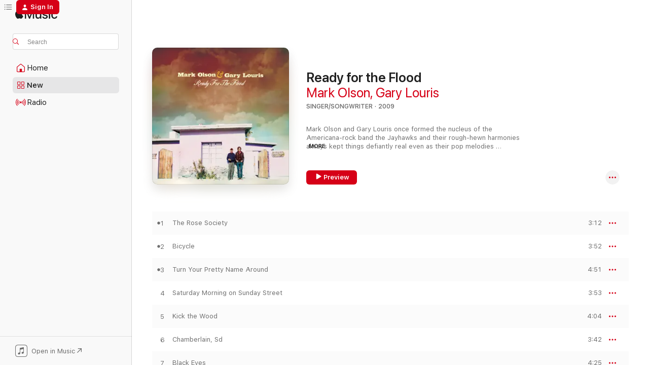

--- FILE ---
content_type: text/html
request_url: https://music.apple.com/us/album/ready-for-the-flood/1436916506?at=1000lHKX&ct=odesli_http&itsct=odsl_m&itscg=30200&ls=1
body_size: 21944
content:
<!DOCTYPE html>
<html dir="ltr" lang="en-US">
    <head>
        <!-- prettier-ignore -->
        <meta charset="utf-8">
        <!-- prettier-ignore -->
        <meta http-equiv="X-UA-Compatible" content="IE=edge">
        <!-- prettier-ignore -->
        <meta
            name="viewport"
            content="width=device-width,initial-scale=1,interactive-widget=resizes-content"
        >
        <!-- prettier-ignore -->
        <meta name="applicable-device" content="pc,mobile">
        <!-- prettier-ignore -->
        <meta name="referrer" content="strict-origin">
        <!-- prettier-ignore -->
        <link
            rel="apple-touch-icon"
            sizes="180x180"
            href="/assets/favicon/favicon-180.png"
        >
        <!-- prettier-ignore -->
        <link
            rel="icon"
            type="image/png"
            sizes="32x32"
            href="/assets/favicon/favicon-32.png"
        >
        <!-- prettier-ignore -->
        <link
            rel="icon"
            type="image/png"
            sizes="16x16"
            href="/assets/favicon/favicon-16.png"
        >
        <!-- prettier-ignore -->
        <link
            rel="mask-icon"
            href="/assets/favicon/favicon.svg"
            color="#fa233b"
        >
        <!-- prettier-ignore -->
        <link rel="manifest" href="/manifest.json">

        <title>‎Ready for the Flood - Album by Mark Olson &amp; Gary Louris - Apple Music</title><!-- HEAD_svelte-1cypuwr_START --><link rel="preconnect" href="//www.apple.com/wss/fonts" crossorigin="anonymous"><link rel="stylesheet" href="//www.apple.com/wss/fonts?families=SF+Pro,v4%7CSF+Pro+Icons,v1&amp;display=swap" type="text/css" referrerpolicy="strict-origin-when-cross-origin"><!-- HEAD_svelte-1cypuwr_END --><!-- HEAD_svelte-eg3hvx_START -->    <meta name="description" content="Listen to Ready for the Flood by Mark Olson &amp; Gary Louris on Apple Music. 2009. 15 Songs. Duration: 55 minutes."> <meta name="keywords" content="listen, Ready for the Flood, Mark Olson &amp; Gary Louris, music, singles, songs, Singer/Songwriter, streaming music, apple music"> <link rel="canonical" href="https://music.apple.com/us/album/ready-for-the-flood/1436916506">   <link rel="alternate" type="application/json+oembed" href="https://music.apple.com/api/oembed?url=https%3A%2F%2Fmusic.apple.com%2Fus%2Falbum%2Fready-for-the-flood%2F1436916506" title="Ready for the Flood by Mark Olson &amp; Gary Louris on Apple Music">  <meta name="al:ios:app_store_id" content="1108187390"> <meta name="al:ios:app_name" content="Apple Music"> <meta name="apple:content_id" content="1436916506"> <meta name="apple:title" content="Ready for the Flood"> <meta name="apple:description" content="Listen to Ready for the Flood by Mark Olson &amp; Gary Louris on Apple Music. 2009. 15 Songs. Duration: 55 minutes.">   <meta property="og:title" content="Ready for the Flood by Mark Olson &amp; Gary Louris on Apple Music"> <meta property="og:description" content="Album · 2009 · 15 Songs"> <meta property="og:site_name" content="Apple Music - Web Player"> <meta property="og:url" content="https://music.apple.com/us/album/ready-for-the-flood/1436916506"> <meta property="og:image" content="https://is1-ssl.mzstatic.com/image/thumb/Music116/v4/b9/7d/a4/b97da448-3b08-c748-6df6-9e646398d5c4/0607396616237.png/1200x630wp-60.jpg"> <meta property="og:image:secure_url" content="https://is1-ssl.mzstatic.com/image/thumb/Music116/v4/b9/7d/a4/b97da448-3b08-c748-6df6-9e646398d5c4/0607396616237.png/1200x630wp-60.jpg"> <meta property="og:image:alt" content="Ready for the Flood by Mark Olson &amp; Gary Louris on Apple Music"> <meta property="og:image:width" content="1200"> <meta property="og:image:height" content="630"> <meta property="og:image:type" content="image/jpg"> <meta property="og:type" content="music.album"> <meta property="og:locale" content="en_US">  <meta property="music:song_count" content="15"> <meta property="music:song" content="https://music.apple.com/us/song/the-rose-society/1436916512"> <meta property="music:song:preview_url:secure_url" content="https://music.apple.com/us/song/the-rose-society/1436916512"> <meta property="music:song:disc" content="1"> <meta property="music:song:duration" content="PT3M12S"> <meta property="music:song:track" content="1">  <meta property="music:song" content="https://music.apple.com/us/song/bicycle/1436916520"> <meta property="music:song:preview_url:secure_url" content="https://music.apple.com/us/song/bicycle/1436916520"> <meta property="music:song:disc" content="1"> <meta property="music:song:duration" content="PT3M52S"> <meta property="music:song:track" content="2">  <meta property="music:song" content="https://music.apple.com/us/song/turn-your-pretty-name-around/1436916671"> <meta property="music:song:preview_url:secure_url" content="https://music.apple.com/us/song/turn-your-pretty-name-around/1436916671"> <meta property="music:song:disc" content="1"> <meta property="music:song:duration" content="PT4M51S"> <meta property="music:song:track" content="3">  <meta property="music:song" content="https://music.apple.com/us/song/saturday-morning-on-sunday-street/1436916672"> <meta property="music:song:preview_url:secure_url" content="https://music.apple.com/us/song/saturday-morning-on-sunday-street/1436916672"> <meta property="music:song:disc" content="1"> <meta property="music:song:duration" content="PT3M53S"> <meta property="music:song:track" content="4">  <meta property="music:song" content="https://music.apple.com/us/song/kick-the-wood/1436916675"> <meta property="music:song:preview_url:secure_url" content="https://music.apple.com/us/song/kick-the-wood/1436916675"> <meta property="music:song:disc" content="1"> <meta property="music:song:duration" content="PT4M4S"> <meta property="music:song:track" content="5">  <meta property="music:song" content="https://music.apple.com/us/song/chamberlain-sd/1436916678"> <meta property="music:song:preview_url:secure_url" content="https://music.apple.com/us/song/chamberlain-sd/1436916678"> <meta property="music:song:disc" content="1"> <meta property="music:song:duration" content="PT3M42S"> <meta property="music:song:track" content="6">  <meta property="music:song" content="https://music.apple.com/us/song/black-eyes/1436916684"> <meta property="music:song:preview_url:secure_url" content="https://music.apple.com/us/song/black-eyes/1436916684"> <meta property="music:song:disc" content="1"> <meta property="music:song:duration" content="PT4M25S"> <meta property="music:song:track" content="7">  <meta property="music:song" content="https://music.apple.com/us/song/doves-and-stones/1436916686"> <meta property="music:song:preview_url:secure_url" content="https://music.apple.com/us/song/doves-and-stones/1436916686"> <meta property="music:song:disc" content="1"> <meta property="music:song:duration" content="PT3M22S"> <meta property="music:song:track" content="8">  <meta property="music:song" content="https://music.apple.com/us/song/my-gospel-song-for-you/1436916688"> <meta property="music:song:preview_url:secure_url" content="https://music.apple.com/us/song/my-gospel-song-for-you/1436916688"> <meta property="music:song:disc" content="1"> <meta property="music:song:duration" content="PT3M44S"> <meta property="music:song:track" content="9">  <meta property="music:song" content="https://music.apple.com/us/song/when-the-wind-comes-up/1436916690"> <meta property="music:song:preview_url:secure_url" content="https://music.apple.com/us/song/when-the-wind-comes-up/1436916690"> <meta property="music:song:disc" content="1"> <meta property="music:song:duration" content="PT3M39S"> <meta property="music:song:track" content="10">  <meta property="music:song" content="https://music.apple.com/us/song/bloody-hands/1436916691"> <meta property="music:song:preview_url:secure_url" content="https://music.apple.com/us/song/bloody-hands/1436916691"> <meta property="music:song:disc" content="1"> <meta property="music:song:duration" content="PT3M25S"> <meta property="music:song:track" content="11">  <meta property="music:song" content="https://music.apple.com/us/song/lifes-warm-sheets/1436916693"> <meta property="music:song:preview_url:secure_url" content="https://music.apple.com/us/song/lifes-warm-sheets/1436916693"> <meta property="music:song:disc" content="1"> <meta property="music:song:duration" content="PT2M47S"> <meta property="music:song:track" content="12">  <meta property="music:song" content="https://music.apple.com/us/song/the-traps-been-set/1436916694"> <meta property="music:song:preview_url:secure_url" content="https://music.apple.com/us/song/the-traps-been-set/1436916694"> <meta property="music:song:disc" content="1"> <meta property="music:song:duration" content="PT3M54S"> <meta property="music:song:track" content="13">  <meta property="music:song" content="https://music.apple.com/us/song/precious-time/1436916696"> <meta property="music:song:preview_url:secure_url" content="https://music.apple.com/us/song/precious-time/1436916696"> <meta property="music:song:disc" content="1"> <meta property="music:song:duration" content="PT3M26S"> <meta property="music:song:track" content="14">  <meta property="music:song" content="https://music.apple.com/us/song/cotton-dress/1436916697"> <meta property="music:song:preview_url:secure_url" content="https://music.apple.com/us/song/cotton-dress/1436916697"> <meta property="music:song:disc" content="1"> <meta property="music:song:duration" content="PT2M58S"> <meta property="music:song:track" content="15">   <meta property="music:musician" content="https://music.apple.com/us/artist/mark-olson/3915268"><meta property="music:musician" content="https://music.apple.com/us/artist/gary-louris/1421382"> <meta property="music:release_date" content="2009-01-27T00:00:00.000Z">   <meta name="twitter:title" content="Ready for the Flood by Mark Olson &amp; Gary Louris on Apple Music"> <meta name="twitter:description" content="Album · 2009 · 15 Songs"> <meta name="twitter:site" content="@AppleMusic"> <meta name="twitter:image" content="https://is1-ssl.mzstatic.com/image/thumb/Music116/v4/b9/7d/a4/b97da448-3b08-c748-6df6-9e646398d5c4/0607396616237.png/600x600bf-60.jpg"> <meta name="twitter:image:alt" content="Ready for the Flood by Mark Olson &amp; Gary Louris on Apple Music"> <meta name="twitter:card" content="summary">       <!-- HTML_TAG_START -->
                <script id=schema:music-album type="application/ld+json">
                    {"@context":"http://schema.org","@type":"MusicAlbum","name":"Ready for the Flood","description":"Listen to Ready for the Flood by Mark Olson & Gary Louris on Apple Music. 2009. 15 Songs. Duration: 55 minutes.","citation":[{"@type":"MusicAlbum","image":"https://is1-ssl.mzstatic.com/image/thumb/Music128/v4/51/3b/07/513b078b-476f-36f2-447a-a0306c566054/00011661868922.rgb.jpg/1200x630bb.jpg","url":"https://music.apple.com/us/album/mockingbird-time/1446019211","name":"Mockingbird Time"},{"@type":"MusicAlbum","image":"https://is1-ssl.mzstatic.com/image/thumb/Music114/v4/c0/6c/83/c06c83c5-0200-e19f-d24f-72c598bc0dc3/00602498890431.rgb.jpg/1200x630bb.jpg","url":"https://music.apple.com/us/album/another-fine-day/1443810375","name":"Another Fine Day"},{"@type":"MusicAlbum","image":"https://is1-ssl.mzstatic.com/image/thumb/Music128/v4/39/de/7a/39de7a5c-5357-a668-4448-c8004cf33928/00011661327429.rgb.jpg/1200x630bb.jpg","url":"https://music.apple.com/us/album/american-central-dust/1443461664","name":"American Central Dust"},{"@type":"MusicAlbum","image":"https://is1-ssl.mzstatic.com/image/thumb/Music118/v4/ec/d5/93/ecd59377-8708-c90a-45c4-68529dbf4487/00011661871229.rgb.jpg/1200x630bb.jpg","url":"https://music.apple.com/us/album/new-multitudes-deluxe-edition/1444179532","name":"New Multitudes (Deluxe Edition)"},{"@type":"MusicAlbum","image":"https://is1-ssl.mzstatic.com/image/thumb/Music/v4/c4/13/aa/c413aa59-7e31-6e7a-51ee-72fd67e07fd6/886788715615.tif/1200x630bb.jpg","url":"https://music.apple.com/us/album/the-dreamer/525887345","name":"The Dreamer"},{"@type":"MusicAlbum","image":"https://is1-ssl.mzstatic.com/image/thumb/Music/y2003/m11/d26/h16/s05.xsymzkvh.jpg/1200x630bb.jpg","url":"https://music.apple.com/us/album/down-with-wilco/3826618","name":"Down With Wilco"},{"@type":"MusicAlbum","image":"https://is1-ssl.mzstatic.com/image/thumb/Music124/v4/5b/34/8e/5b348e13-3fd1-c894-892c-56c83cf92c6e/634457278332.jpg/1200x630bb.jpg","url":"https://music.apple.com/us/album/once-around-expanded-10th-anniversary-edition/1534232003","name":"Once Around (Expanded 10th Anniversary Edition)"},{"@type":"MusicAlbum","image":"https://is1-ssl.mzstatic.com/image/thumb/Music221/v4/aa/7e/2d/aa7e2d48-cf57-d2d1-e973-a39e078ee4fd/196872995121.jpg/1200x630bb.jpg","url":"https://music.apple.com/us/album/the-whole-love-expanded/1810628579","name":"The Whole Love Expanded"},{"@type":"MusicAlbum","image":"https://is1-ssl.mzstatic.com/image/thumb/Music126/v4/f6/73/92/f67392db-73d0-c937-88e2-9caa0330d20c/196871169370.jpg/1200x630bb.jpg","url":"https://music.apple.com/us/album/sukierae/1690694002","name":"Sukierae"},{"@type":"MusicAlbum","image":"https://is1-ssl.mzstatic.com/image/thumb/Music123/v4/f7/e3/ad/f7e3adb6-ca5b-3e9b-7946-a8cf30aaec96/00094635096552.rgb.jpg/1200x630bb.jpg","url":"https://music.apple.com/us/album/the-boxing-mirror/718999574","name":"The Boxing Mirror"}],"tracks":[{"@type":"MusicRecording","name":"The Rose Society","duration":"PT3M12S","url":"https://music.apple.com/us/song/the-rose-society/1436916512","offers":{"@type":"Offer","category":"free","price":0},"audio":{"@type":"AudioObject","potentialAction":{"@type":"ListenAction","expectsAcceptanceOf":{"@type":"Offer","category":"free"},"target":{"@type":"EntryPoint","actionPlatform":"https://music.apple.com/us/song/the-rose-society/1436916512"}},"name":"The Rose Society","contentUrl":"https://audio-ssl.itunes.apple.com/itunes-assets/AudioPreview115/v4/31/8a/79/318a79fd-920e-4d81-292b-e3c81b6cb5a3/mzaf_9135773207188588132.plus.aac.ep.m4a","duration":"PT3M12S","uploadDate":"2008-11-17","thumbnailUrl":"https://is1-ssl.mzstatic.com/image/thumb/Music116/v4/b9/7d/a4/b97da448-3b08-c748-6df6-9e646398d5c4/0607396616237.png/1200x630bb.jpg"}},{"@type":"MusicRecording","name":"Bicycle","duration":"PT3M52S","url":"https://music.apple.com/us/song/bicycle/1436916520","offers":{"@type":"Offer","category":"free","price":0},"audio":{"@type":"AudioObject","potentialAction":{"@type":"ListenAction","expectsAcceptanceOf":{"@type":"Offer","category":"free"},"target":{"@type":"EntryPoint","actionPlatform":"https://music.apple.com/us/song/bicycle/1436916520"}},"name":"Bicycle","contentUrl":"https://audio-ssl.itunes.apple.com/itunes-assets/AudioPreview125/v4/d8/b5/2e/d8b52eaa-3a86-0ad3-f065-918c45a67f6a/mzaf_9086757351664687579.plus.aac.ep.m4a","duration":"PT3M52S","uploadDate":"2008-11-17","thumbnailUrl":"https://is1-ssl.mzstatic.com/image/thumb/Music116/v4/b9/7d/a4/b97da448-3b08-c748-6df6-9e646398d5c4/0607396616237.png/1200x630bb.jpg"}},{"@type":"MusicRecording","name":"Turn Your Pretty Name Around","duration":"PT4M51S","url":"https://music.apple.com/us/song/turn-your-pretty-name-around/1436916671","offers":{"@type":"Offer","category":"free","price":0},"audio":{"@type":"AudioObject","potentialAction":{"@type":"ListenAction","expectsAcceptanceOf":{"@type":"Offer","category":"free"},"target":{"@type":"EntryPoint","actionPlatform":"https://music.apple.com/us/song/turn-your-pretty-name-around/1436916671"}},"name":"Turn Your Pretty Name Around","contentUrl":"https://audio-ssl.itunes.apple.com/itunes-assets/AudioPreview115/v4/3e/73/a2/3e73a261-5110-96c2-58a2-6dc02e62567d/mzaf_7927191592134725602.plus.aac.ep.m4a","duration":"PT4M51S","uploadDate":"2008-11-17","thumbnailUrl":"https://is1-ssl.mzstatic.com/image/thumb/Music116/v4/b9/7d/a4/b97da448-3b08-c748-6df6-9e646398d5c4/0607396616237.png/1200x630bb.jpg"}},{"@type":"MusicRecording","name":"Saturday Morning on Sunday Street","duration":"PT3M53S","url":"https://music.apple.com/us/song/saturday-morning-on-sunday-street/1436916672","offers":{"@type":"Offer","category":"free","price":0},"audio":{"@type":"AudioObject","potentialAction":{"@type":"ListenAction","expectsAcceptanceOf":{"@type":"Offer","category":"free"},"target":{"@type":"EntryPoint","actionPlatform":"https://music.apple.com/us/song/saturday-morning-on-sunday-street/1436916672"}},"name":"Saturday Morning on Sunday Street","contentUrl":"https://audio-ssl.itunes.apple.com/itunes-assets/AudioPreview125/v4/8e/c3/9d/8ec39d89-4f39-955c-ccb0-edaf86f61a16/mzaf_17480392025138795894.plus.aac.ep.m4a","duration":"PT3M53S","uploadDate":"2008-11-17","thumbnailUrl":"https://is1-ssl.mzstatic.com/image/thumb/Music116/v4/b9/7d/a4/b97da448-3b08-c748-6df6-9e646398d5c4/0607396616237.png/1200x630bb.jpg"}},{"@type":"MusicRecording","name":"Kick the Wood","duration":"PT4M4S","url":"https://music.apple.com/us/song/kick-the-wood/1436916675","offers":{"@type":"Offer","category":"free","price":0},"audio":{"@type":"AudioObject","potentialAction":{"@type":"ListenAction","expectsAcceptanceOf":{"@type":"Offer","category":"free"},"target":{"@type":"EntryPoint","actionPlatform":"https://music.apple.com/us/song/kick-the-wood/1436916675"}},"name":"Kick the Wood","contentUrl":"https://audio-ssl.itunes.apple.com/itunes-assets/AudioPreview115/v4/d6/79/28/d6792834-5b72-81e2-f8e0-919986103436/mzaf_4483878028464804167.plus.aac.ep.m4a","duration":"PT4M4S","uploadDate":"2008-11-17","thumbnailUrl":"https://is1-ssl.mzstatic.com/image/thumb/Music116/v4/b9/7d/a4/b97da448-3b08-c748-6df6-9e646398d5c4/0607396616237.png/1200x630bb.jpg"}},{"@type":"MusicRecording","name":"Chamberlain, Sd","duration":"PT3M42S","url":"https://music.apple.com/us/song/chamberlain-sd/1436916678","offers":{"@type":"Offer","category":"free","price":0},"audio":{"@type":"AudioObject","potentialAction":{"@type":"ListenAction","expectsAcceptanceOf":{"@type":"Offer","category":"free"},"target":{"@type":"EntryPoint","actionPlatform":"https://music.apple.com/us/song/chamberlain-sd/1436916678"}},"name":"Chamberlain, Sd","contentUrl":"https://audio-ssl.itunes.apple.com/itunes-assets/AudioPreview125/v4/3c/42/ef/3c42ef21-c554-2fcd-8f6b-1809eb5bc291/mzaf_18433386441415794801.plus.aac.ep.m4a","duration":"PT3M42S","uploadDate":"2008-11-17","thumbnailUrl":"https://is1-ssl.mzstatic.com/image/thumb/Music116/v4/b9/7d/a4/b97da448-3b08-c748-6df6-9e646398d5c4/0607396616237.png/1200x630bb.jpg"}},{"@type":"MusicRecording","name":"Black Eyes","duration":"PT4M25S","url":"https://music.apple.com/us/song/black-eyes/1436916684","offers":{"@type":"Offer","category":"free","price":0},"audio":{"@type":"AudioObject","potentialAction":{"@type":"ListenAction","expectsAcceptanceOf":{"@type":"Offer","category":"free"},"target":{"@type":"EntryPoint","actionPlatform":"https://music.apple.com/us/song/black-eyes/1436916684"}},"name":"Black Eyes","contentUrl":"https://audio-ssl.itunes.apple.com/itunes-assets/AudioPreview125/v4/4c/c4/20/4cc4209d-88dc-f66d-36e2-d2ef7b19249e/mzaf_1164340741065031774.plus.aac.ep.m4a","duration":"PT4M25S","uploadDate":"2008-11-17","thumbnailUrl":"https://is1-ssl.mzstatic.com/image/thumb/Music116/v4/b9/7d/a4/b97da448-3b08-c748-6df6-9e646398d5c4/0607396616237.png/1200x630bb.jpg"}},{"@type":"MusicRecording","name":"Doves and Stones","duration":"PT3M22S","url":"https://music.apple.com/us/song/doves-and-stones/1436916686","offers":{"@type":"Offer","category":"free","price":0},"audio":{"@type":"AudioObject","potentialAction":{"@type":"ListenAction","expectsAcceptanceOf":{"@type":"Offer","category":"free"},"target":{"@type":"EntryPoint","actionPlatform":"https://music.apple.com/us/song/doves-and-stones/1436916686"}},"name":"Doves and Stones","contentUrl":"https://audio-ssl.itunes.apple.com/itunes-assets/AudioPreview125/v4/d8/45/87/d84587fe-be38-3164-fb53-a41247718051/mzaf_7079161232635911374.plus.aac.ep.m4a","duration":"PT3M22S","uploadDate":"2008-11-17","thumbnailUrl":"https://is1-ssl.mzstatic.com/image/thumb/Music116/v4/b9/7d/a4/b97da448-3b08-c748-6df6-9e646398d5c4/0607396616237.png/1200x630bb.jpg"}},{"@type":"MusicRecording","name":"My Gospel Song for You","duration":"PT3M44S","url":"https://music.apple.com/us/song/my-gospel-song-for-you/1436916688","offers":{"@type":"Offer","category":"free","price":0},"audio":{"@type":"AudioObject","potentialAction":{"@type":"ListenAction","expectsAcceptanceOf":{"@type":"Offer","category":"free"},"target":{"@type":"EntryPoint","actionPlatform":"https://music.apple.com/us/song/my-gospel-song-for-you/1436916688"}},"name":"My Gospel Song for You","contentUrl":"https://audio-ssl.itunes.apple.com/itunes-assets/AudioPreview115/v4/a9/8e/90/a98e9099-1129-6d62-d43f-8aa4516d8ec8/mzaf_10153778122114363385.plus.aac.ep.m4a","duration":"PT3M44S","uploadDate":"2008-11-17","thumbnailUrl":"https://is1-ssl.mzstatic.com/image/thumb/Music116/v4/b9/7d/a4/b97da448-3b08-c748-6df6-9e646398d5c4/0607396616237.png/1200x630bb.jpg"}},{"@type":"MusicRecording","name":"When the Wind Comes Up","duration":"PT3M39S","url":"https://music.apple.com/us/song/when-the-wind-comes-up/1436916690","offers":{"@type":"Offer","category":"free","price":0},"audio":{"@type":"AudioObject","potentialAction":{"@type":"ListenAction","expectsAcceptanceOf":{"@type":"Offer","category":"free"},"target":{"@type":"EntryPoint","actionPlatform":"https://music.apple.com/us/song/when-the-wind-comes-up/1436916690"}},"name":"When the Wind Comes Up","contentUrl":"https://audio-ssl.itunes.apple.com/itunes-assets/AudioPreview115/v4/5f/2d/62/5f2d62e9-0904-728c-3192-55167c8413a6/mzaf_7926440292492960532.plus.aac.ep.m4a","duration":"PT3M39S","uploadDate":"2008-11-17","thumbnailUrl":"https://is1-ssl.mzstatic.com/image/thumb/Music116/v4/b9/7d/a4/b97da448-3b08-c748-6df6-9e646398d5c4/0607396616237.png/1200x630bb.jpg"}},{"@type":"MusicRecording","name":"Bloody Hands","duration":"PT3M25S","url":"https://music.apple.com/us/song/bloody-hands/1436916691","offers":{"@type":"Offer","category":"free","price":0},"audio":{"@type":"AudioObject","potentialAction":{"@type":"ListenAction","expectsAcceptanceOf":{"@type":"Offer","category":"free"},"target":{"@type":"EntryPoint","actionPlatform":"https://music.apple.com/us/song/bloody-hands/1436916691"}},"name":"Bloody Hands","contentUrl":"https://audio-ssl.itunes.apple.com/itunes-assets/AudioPreview115/v4/65/05/d7/6505d751-ed5c-1570-3575-f2e63cdd896d/mzaf_8550738969176556997.plus.aac.ep.m4a","duration":"PT3M25S","uploadDate":"2008-11-17","thumbnailUrl":"https://is1-ssl.mzstatic.com/image/thumb/Music116/v4/b9/7d/a4/b97da448-3b08-c748-6df6-9e646398d5c4/0607396616237.png/1200x630bb.jpg"}},{"@type":"MusicRecording","name":"Life's Warm Sheets","duration":"PT2M47S","url":"https://music.apple.com/us/song/lifes-warm-sheets/1436916693","offers":{"@type":"Offer","category":"free","price":0},"audio":{"@type":"AudioObject","potentialAction":{"@type":"ListenAction","expectsAcceptanceOf":{"@type":"Offer","category":"free"},"target":{"@type":"EntryPoint","actionPlatform":"https://music.apple.com/us/song/lifes-warm-sheets/1436916693"}},"name":"Life's Warm Sheets","contentUrl":"https://audio-ssl.itunes.apple.com/itunes-assets/AudioPreview125/v4/e2/c9/e0/e2c9e04b-a626-39ad-e236-2cd04f3bead4/mzaf_15312540376622730251.plus.aac.ep.m4a","duration":"PT2M47S","uploadDate":"2008-11-17","thumbnailUrl":"https://is1-ssl.mzstatic.com/image/thumb/Music116/v4/b9/7d/a4/b97da448-3b08-c748-6df6-9e646398d5c4/0607396616237.png/1200x630bb.jpg"}},{"@type":"MusicRecording","name":"The Trap's Been Set","duration":"PT3M54S","url":"https://music.apple.com/us/song/the-traps-been-set/1436916694","offers":{"@type":"Offer","category":"free","price":0},"audio":{"@type":"AudioObject","potentialAction":{"@type":"ListenAction","expectsAcceptanceOf":{"@type":"Offer","category":"free"},"target":{"@type":"EntryPoint","actionPlatform":"https://music.apple.com/us/song/the-traps-been-set/1436916694"}},"name":"The Trap's Been Set","contentUrl":"https://audio-ssl.itunes.apple.com/itunes-assets/AudioPreview125/v4/ba/77/ab/ba77ab46-cac4-dcba-8b65-5578e16f0f1d/mzaf_232480659339178862.plus.aac.ep.m4a","duration":"PT3M54S","uploadDate":"2008-11-17","thumbnailUrl":"https://is1-ssl.mzstatic.com/image/thumb/Music116/v4/b9/7d/a4/b97da448-3b08-c748-6df6-9e646398d5c4/0607396616237.png/1200x630bb.jpg"}},{"@type":"MusicRecording","name":"Precious Time","duration":"PT3M26S","url":"https://music.apple.com/us/song/precious-time/1436916696","offers":{"@type":"Offer","category":"free","price":0},"audio":{"@type":"AudioObject","potentialAction":{"@type":"ListenAction","expectsAcceptanceOf":{"@type":"Offer","category":"free"},"target":{"@type":"EntryPoint","actionPlatform":"https://music.apple.com/us/song/precious-time/1436916696"}},"name":"Precious Time","contentUrl":"https://audio-ssl.itunes.apple.com/itunes-assets/AudioPreview115/v4/4b/3e/e5/4b3ee525-365a-5c9a-eef5-48448aab590c/mzaf_10396068880184950232.plus.aac.ep.m4a","duration":"PT3M26S","uploadDate":"2009-01-01","thumbnailUrl":"https://is1-ssl.mzstatic.com/image/thumb/Music116/v4/b9/7d/a4/b97da448-3b08-c748-6df6-9e646398d5c4/0607396616237.png/1200x630bb.jpg"}},{"@type":"MusicRecording","name":"Cotton Dress","duration":"PT2M58S","url":"https://music.apple.com/us/song/cotton-dress/1436916697","offers":{"@type":"Offer","category":"free","price":0},"audio":{"@type":"AudioObject","potentialAction":{"@type":"ListenAction","expectsAcceptanceOf":{"@type":"Offer","category":"free"},"target":{"@type":"EntryPoint","actionPlatform":"https://music.apple.com/us/song/cotton-dress/1436916697"}},"name":"Cotton Dress","contentUrl":"https://audio-ssl.itunes.apple.com/itunes-assets/AudioPreview125/v4/3e/44/97/3e449737-5962-fb58-0dbe-c5afabea85e7/mzaf_15805424811303730147.plus.aac.ep.m4a","duration":"PT2M58S","uploadDate":"2009-01-01","thumbnailUrl":"https://is1-ssl.mzstatic.com/image/thumb/Music116/v4/b9/7d/a4/b97da448-3b08-c748-6df6-9e646398d5c4/0607396616237.png/1200x630bb.jpg"}}],"workExample":[{"@type":"MusicAlbum","image":"https://is1-ssl.mzstatic.com/image/thumb/Music113/v4/a6/f0/4a/a6f04a06-fb21-ba31-4fa5-8ade8512953b/195081353661.jpg/1200x630bb.jpg","url":"https://music.apple.com/us/album/magdalen-accepts-the-invitation/1505962185","name":"Magdalen Accepts the Invitation"},{"@type":"MusicAlbum","image":"https://is1-ssl.mzstatic.com/image/thumb/Music/60/94/cf/mzi.ewncljyp.jpg/1200x630bb.jpg","url":"https://music.apple.com/us/album/many-colored-kite-deluxe-version/382076847","name":"Many Colored Kite (Deluxe Version)"},{"@type":"MusicRecording","name":"The Rose Society","duration":"PT3M12S","url":"https://music.apple.com/us/song/the-rose-society/1436916512","offers":{"@type":"Offer","category":"free","price":0},"audio":{"@type":"AudioObject","potentialAction":{"@type":"ListenAction","expectsAcceptanceOf":{"@type":"Offer","category":"free"},"target":{"@type":"EntryPoint","actionPlatform":"https://music.apple.com/us/song/the-rose-society/1436916512"}},"name":"The Rose Society","contentUrl":"https://audio-ssl.itunes.apple.com/itunes-assets/AudioPreview115/v4/31/8a/79/318a79fd-920e-4d81-292b-e3c81b6cb5a3/mzaf_9135773207188588132.plus.aac.ep.m4a","duration":"PT3M12S","uploadDate":"2008-11-17","thumbnailUrl":"https://is1-ssl.mzstatic.com/image/thumb/Music116/v4/b9/7d/a4/b97da448-3b08-c748-6df6-9e646398d5c4/0607396616237.png/1200x630bb.jpg"}},{"@type":"MusicRecording","name":"Bicycle","duration":"PT3M52S","url":"https://music.apple.com/us/song/bicycle/1436916520","offers":{"@type":"Offer","category":"free","price":0},"audio":{"@type":"AudioObject","potentialAction":{"@type":"ListenAction","expectsAcceptanceOf":{"@type":"Offer","category":"free"},"target":{"@type":"EntryPoint","actionPlatform":"https://music.apple.com/us/song/bicycle/1436916520"}},"name":"Bicycle","contentUrl":"https://audio-ssl.itunes.apple.com/itunes-assets/AudioPreview125/v4/d8/b5/2e/d8b52eaa-3a86-0ad3-f065-918c45a67f6a/mzaf_9086757351664687579.plus.aac.ep.m4a","duration":"PT3M52S","uploadDate":"2008-11-17","thumbnailUrl":"https://is1-ssl.mzstatic.com/image/thumb/Music116/v4/b9/7d/a4/b97da448-3b08-c748-6df6-9e646398d5c4/0607396616237.png/1200x630bb.jpg"}},{"@type":"MusicRecording","name":"Turn Your Pretty Name Around","duration":"PT4M51S","url":"https://music.apple.com/us/song/turn-your-pretty-name-around/1436916671","offers":{"@type":"Offer","category":"free","price":0},"audio":{"@type":"AudioObject","potentialAction":{"@type":"ListenAction","expectsAcceptanceOf":{"@type":"Offer","category":"free"},"target":{"@type":"EntryPoint","actionPlatform":"https://music.apple.com/us/song/turn-your-pretty-name-around/1436916671"}},"name":"Turn Your Pretty Name Around","contentUrl":"https://audio-ssl.itunes.apple.com/itunes-assets/AudioPreview115/v4/3e/73/a2/3e73a261-5110-96c2-58a2-6dc02e62567d/mzaf_7927191592134725602.plus.aac.ep.m4a","duration":"PT4M51S","uploadDate":"2008-11-17","thumbnailUrl":"https://is1-ssl.mzstatic.com/image/thumb/Music116/v4/b9/7d/a4/b97da448-3b08-c748-6df6-9e646398d5c4/0607396616237.png/1200x630bb.jpg"}},{"@type":"MusicRecording","name":"Saturday Morning on Sunday Street","duration":"PT3M53S","url":"https://music.apple.com/us/song/saturday-morning-on-sunday-street/1436916672","offers":{"@type":"Offer","category":"free","price":0},"audio":{"@type":"AudioObject","potentialAction":{"@type":"ListenAction","expectsAcceptanceOf":{"@type":"Offer","category":"free"},"target":{"@type":"EntryPoint","actionPlatform":"https://music.apple.com/us/song/saturday-morning-on-sunday-street/1436916672"}},"name":"Saturday Morning on Sunday Street","contentUrl":"https://audio-ssl.itunes.apple.com/itunes-assets/AudioPreview125/v4/8e/c3/9d/8ec39d89-4f39-955c-ccb0-edaf86f61a16/mzaf_17480392025138795894.plus.aac.ep.m4a","duration":"PT3M53S","uploadDate":"2008-11-17","thumbnailUrl":"https://is1-ssl.mzstatic.com/image/thumb/Music116/v4/b9/7d/a4/b97da448-3b08-c748-6df6-9e646398d5c4/0607396616237.png/1200x630bb.jpg"}},{"@type":"MusicRecording","name":"Kick the Wood","duration":"PT4M4S","url":"https://music.apple.com/us/song/kick-the-wood/1436916675","offers":{"@type":"Offer","category":"free","price":0},"audio":{"@type":"AudioObject","potentialAction":{"@type":"ListenAction","expectsAcceptanceOf":{"@type":"Offer","category":"free"},"target":{"@type":"EntryPoint","actionPlatform":"https://music.apple.com/us/song/kick-the-wood/1436916675"}},"name":"Kick the Wood","contentUrl":"https://audio-ssl.itunes.apple.com/itunes-assets/AudioPreview115/v4/d6/79/28/d6792834-5b72-81e2-f8e0-919986103436/mzaf_4483878028464804167.plus.aac.ep.m4a","duration":"PT4M4S","uploadDate":"2008-11-17","thumbnailUrl":"https://is1-ssl.mzstatic.com/image/thumb/Music116/v4/b9/7d/a4/b97da448-3b08-c748-6df6-9e646398d5c4/0607396616237.png/1200x630bb.jpg"}},{"@type":"MusicRecording","name":"Chamberlain, Sd","duration":"PT3M42S","url":"https://music.apple.com/us/song/chamberlain-sd/1436916678","offers":{"@type":"Offer","category":"free","price":0},"audio":{"@type":"AudioObject","potentialAction":{"@type":"ListenAction","expectsAcceptanceOf":{"@type":"Offer","category":"free"},"target":{"@type":"EntryPoint","actionPlatform":"https://music.apple.com/us/song/chamberlain-sd/1436916678"}},"name":"Chamberlain, Sd","contentUrl":"https://audio-ssl.itunes.apple.com/itunes-assets/AudioPreview125/v4/3c/42/ef/3c42ef21-c554-2fcd-8f6b-1809eb5bc291/mzaf_18433386441415794801.plus.aac.ep.m4a","duration":"PT3M42S","uploadDate":"2008-11-17","thumbnailUrl":"https://is1-ssl.mzstatic.com/image/thumb/Music116/v4/b9/7d/a4/b97da448-3b08-c748-6df6-9e646398d5c4/0607396616237.png/1200x630bb.jpg"}},{"@type":"MusicRecording","name":"Black Eyes","duration":"PT4M25S","url":"https://music.apple.com/us/song/black-eyes/1436916684","offers":{"@type":"Offer","category":"free","price":0},"audio":{"@type":"AudioObject","potentialAction":{"@type":"ListenAction","expectsAcceptanceOf":{"@type":"Offer","category":"free"},"target":{"@type":"EntryPoint","actionPlatform":"https://music.apple.com/us/song/black-eyes/1436916684"}},"name":"Black Eyes","contentUrl":"https://audio-ssl.itunes.apple.com/itunes-assets/AudioPreview125/v4/4c/c4/20/4cc4209d-88dc-f66d-36e2-d2ef7b19249e/mzaf_1164340741065031774.plus.aac.ep.m4a","duration":"PT4M25S","uploadDate":"2008-11-17","thumbnailUrl":"https://is1-ssl.mzstatic.com/image/thumb/Music116/v4/b9/7d/a4/b97da448-3b08-c748-6df6-9e646398d5c4/0607396616237.png/1200x630bb.jpg"}},{"@type":"MusicRecording","name":"Doves and Stones","duration":"PT3M22S","url":"https://music.apple.com/us/song/doves-and-stones/1436916686","offers":{"@type":"Offer","category":"free","price":0},"audio":{"@type":"AudioObject","potentialAction":{"@type":"ListenAction","expectsAcceptanceOf":{"@type":"Offer","category":"free"},"target":{"@type":"EntryPoint","actionPlatform":"https://music.apple.com/us/song/doves-and-stones/1436916686"}},"name":"Doves and Stones","contentUrl":"https://audio-ssl.itunes.apple.com/itunes-assets/AudioPreview125/v4/d8/45/87/d84587fe-be38-3164-fb53-a41247718051/mzaf_7079161232635911374.plus.aac.ep.m4a","duration":"PT3M22S","uploadDate":"2008-11-17","thumbnailUrl":"https://is1-ssl.mzstatic.com/image/thumb/Music116/v4/b9/7d/a4/b97da448-3b08-c748-6df6-9e646398d5c4/0607396616237.png/1200x630bb.jpg"}},{"@type":"MusicRecording","name":"My Gospel Song for You","duration":"PT3M44S","url":"https://music.apple.com/us/song/my-gospel-song-for-you/1436916688","offers":{"@type":"Offer","category":"free","price":0},"audio":{"@type":"AudioObject","potentialAction":{"@type":"ListenAction","expectsAcceptanceOf":{"@type":"Offer","category":"free"},"target":{"@type":"EntryPoint","actionPlatform":"https://music.apple.com/us/song/my-gospel-song-for-you/1436916688"}},"name":"My Gospel Song for You","contentUrl":"https://audio-ssl.itunes.apple.com/itunes-assets/AudioPreview115/v4/a9/8e/90/a98e9099-1129-6d62-d43f-8aa4516d8ec8/mzaf_10153778122114363385.plus.aac.ep.m4a","duration":"PT3M44S","uploadDate":"2008-11-17","thumbnailUrl":"https://is1-ssl.mzstatic.com/image/thumb/Music116/v4/b9/7d/a4/b97da448-3b08-c748-6df6-9e646398d5c4/0607396616237.png/1200x630bb.jpg"}},{"@type":"MusicRecording","name":"When the Wind Comes Up","duration":"PT3M39S","url":"https://music.apple.com/us/song/when-the-wind-comes-up/1436916690","offers":{"@type":"Offer","category":"free","price":0},"audio":{"@type":"AudioObject","potentialAction":{"@type":"ListenAction","expectsAcceptanceOf":{"@type":"Offer","category":"free"},"target":{"@type":"EntryPoint","actionPlatform":"https://music.apple.com/us/song/when-the-wind-comes-up/1436916690"}},"name":"When the Wind Comes Up","contentUrl":"https://audio-ssl.itunes.apple.com/itunes-assets/AudioPreview115/v4/5f/2d/62/5f2d62e9-0904-728c-3192-55167c8413a6/mzaf_7926440292492960532.plus.aac.ep.m4a","duration":"PT3M39S","uploadDate":"2008-11-17","thumbnailUrl":"https://is1-ssl.mzstatic.com/image/thumb/Music116/v4/b9/7d/a4/b97da448-3b08-c748-6df6-9e646398d5c4/0607396616237.png/1200x630bb.jpg"}},{"@type":"MusicRecording","name":"Bloody Hands","duration":"PT3M25S","url":"https://music.apple.com/us/song/bloody-hands/1436916691","offers":{"@type":"Offer","category":"free","price":0},"audio":{"@type":"AudioObject","potentialAction":{"@type":"ListenAction","expectsAcceptanceOf":{"@type":"Offer","category":"free"},"target":{"@type":"EntryPoint","actionPlatform":"https://music.apple.com/us/song/bloody-hands/1436916691"}},"name":"Bloody Hands","contentUrl":"https://audio-ssl.itunes.apple.com/itunes-assets/AudioPreview115/v4/65/05/d7/6505d751-ed5c-1570-3575-f2e63cdd896d/mzaf_8550738969176556997.plus.aac.ep.m4a","duration":"PT3M25S","uploadDate":"2008-11-17","thumbnailUrl":"https://is1-ssl.mzstatic.com/image/thumb/Music116/v4/b9/7d/a4/b97da448-3b08-c748-6df6-9e646398d5c4/0607396616237.png/1200x630bb.jpg"}},{"@type":"MusicRecording","name":"Life's Warm Sheets","duration":"PT2M47S","url":"https://music.apple.com/us/song/lifes-warm-sheets/1436916693","offers":{"@type":"Offer","category":"free","price":0},"audio":{"@type":"AudioObject","potentialAction":{"@type":"ListenAction","expectsAcceptanceOf":{"@type":"Offer","category":"free"},"target":{"@type":"EntryPoint","actionPlatform":"https://music.apple.com/us/song/lifes-warm-sheets/1436916693"}},"name":"Life's Warm Sheets","contentUrl":"https://audio-ssl.itunes.apple.com/itunes-assets/AudioPreview125/v4/e2/c9/e0/e2c9e04b-a626-39ad-e236-2cd04f3bead4/mzaf_15312540376622730251.plus.aac.ep.m4a","duration":"PT2M47S","uploadDate":"2008-11-17","thumbnailUrl":"https://is1-ssl.mzstatic.com/image/thumb/Music116/v4/b9/7d/a4/b97da448-3b08-c748-6df6-9e646398d5c4/0607396616237.png/1200x630bb.jpg"}},{"@type":"MusicRecording","name":"The Trap's Been Set","duration":"PT3M54S","url":"https://music.apple.com/us/song/the-traps-been-set/1436916694","offers":{"@type":"Offer","category":"free","price":0},"audio":{"@type":"AudioObject","potentialAction":{"@type":"ListenAction","expectsAcceptanceOf":{"@type":"Offer","category":"free"},"target":{"@type":"EntryPoint","actionPlatform":"https://music.apple.com/us/song/the-traps-been-set/1436916694"}},"name":"The Trap's Been Set","contentUrl":"https://audio-ssl.itunes.apple.com/itunes-assets/AudioPreview125/v4/ba/77/ab/ba77ab46-cac4-dcba-8b65-5578e16f0f1d/mzaf_232480659339178862.plus.aac.ep.m4a","duration":"PT3M54S","uploadDate":"2008-11-17","thumbnailUrl":"https://is1-ssl.mzstatic.com/image/thumb/Music116/v4/b9/7d/a4/b97da448-3b08-c748-6df6-9e646398d5c4/0607396616237.png/1200x630bb.jpg"}},{"@type":"MusicRecording","name":"Precious Time","duration":"PT3M26S","url":"https://music.apple.com/us/song/precious-time/1436916696","offers":{"@type":"Offer","category":"free","price":0},"audio":{"@type":"AudioObject","potentialAction":{"@type":"ListenAction","expectsAcceptanceOf":{"@type":"Offer","category":"free"},"target":{"@type":"EntryPoint","actionPlatform":"https://music.apple.com/us/song/precious-time/1436916696"}},"name":"Precious Time","contentUrl":"https://audio-ssl.itunes.apple.com/itunes-assets/AudioPreview115/v4/4b/3e/e5/4b3ee525-365a-5c9a-eef5-48448aab590c/mzaf_10396068880184950232.plus.aac.ep.m4a","duration":"PT3M26S","uploadDate":"2009-01-01","thumbnailUrl":"https://is1-ssl.mzstatic.com/image/thumb/Music116/v4/b9/7d/a4/b97da448-3b08-c748-6df6-9e646398d5c4/0607396616237.png/1200x630bb.jpg"}},{"@type":"MusicRecording","name":"Cotton Dress","duration":"PT2M58S","url":"https://music.apple.com/us/song/cotton-dress/1436916697","offers":{"@type":"Offer","category":"free","price":0},"audio":{"@type":"AudioObject","potentialAction":{"@type":"ListenAction","expectsAcceptanceOf":{"@type":"Offer","category":"free"},"target":{"@type":"EntryPoint","actionPlatform":"https://music.apple.com/us/song/cotton-dress/1436916697"}},"name":"Cotton Dress","contentUrl":"https://audio-ssl.itunes.apple.com/itunes-assets/AudioPreview125/v4/3e/44/97/3e449737-5962-fb58-0dbe-c5afabea85e7/mzaf_15805424811303730147.plus.aac.ep.m4a","duration":"PT2M58S","uploadDate":"2009-01-01","thumbnailUrl":"https://is1-ssl.mzstatic.com/image/thumb/Music116/v4/b9/7d/a4/b97da448-3b08-c748-6df6-9e646398d5c4/0607396616237.png/1200x630bb.jpg"}}],"url":"https://music.apple.com/us/album/ready-for-the-flood/1436916506","image":"https://is1-ssl.mzstatic.com/image/thumb/Music116/v4/b9/7d/a4/b97da448-3b08-c748-6df6-9e646398d5c4/0607396616237.png/1200x630bb.jpg","potentialAction":{"@type":"ListenAction","expectsAcceptanceOf":{"@type":"Offer","category":"free"},"target":{"@type":"EntryPoint","actionPlatform":"https://music.apple.com/us/album/ready-for-the-flood/1436916506"}},"genre":["Singer/Songwriter","Music","Country","Americana","Alternative Country","Rock","Adult Alternative"],"datePublished":"2009-01-27","byArtist":[{"@type":"MusicGroup","url":"https://music.apple.com/us/artist/mark-olson/3915268","name":"Mark Olson"},{"@type":"MusicGroup","url":"https://music.apple.com/us/artist/gary-louris/1421382","name":"Gary Louris"}]}
                </script>
                <!-- HTML_TAG_END -->    <!-- HEAD_svelte-eg3hvx_END -->
      <script type="module" crossorigin src="/assets/index~90a29058ba.js"></script>
      <link rel="stylesheet" href="/assets/index~fbf29d0525.css">
      <script type="module">import.meta.url;import("_").catch(()=>1);async function* g(){};window.__vite_is_modern_browser=true;</script>
      <script type="module">!function(){if(window.__vite_is_modern_browser)return;console.warn("vite: loading legacy chunks, syntax error above and the same error below should be ignored");var e=document.getElementById("vite-legacy-polyfill"),n=document.createElement("script");n.src=e.src,n.onload=function(){System.import(document.getElementById('vite-legacy-entry').getAttribute('data-src'))},document.body.appendChild(n)}();</script>
    </head>
    <body>
        
        <script
            async
            src="/includes/js-cdn/musickit/v3/amp/musickit.js"
        ></script>
        <script
            type="module"
            async
            src="/includes/js-cdn/musickit/v3/components/musickit-components/musickit-components.esm.js"
        ></script>
        <script
            nomodule
            async
            src="/includes/js-cdn/musickit/v3/components/musickit-components/musickit-components.js"
        ></script>
        <svg style="display: none" xmlns="http://www.w3.org/2000/svg">
            <symbol id="play-circle-fill" viewBox="0 0 60 60">
                <path
                    class="icon-circle-fill__circle"
                    fill="var(--iconCircleFillBG, transparent)"
                    d="M30 60c16.411 0 30-13.617 30-30C60 13.588 46.382 0 29.971 0 13.588 0 .001 13.588.001 30c0 16.383 13.617 30 30 30Z"
                />
                <path
                    fill="var(--iconFillArrow, var(--keyColor, black))"
                    d="M24.411 41.853c-1.41.853-3.028.177-3.028-1.294V19.47c0-1.44 1.735-2.058 3.028-1.294l17.265 10.235a1.89 1.89 0 0 1 0 3.265L24.411 41.853Z"
                />
            </symbol>
        </svg>
        <div class="body-container">
              <div class="app-container svelte-t3vj1e" data-testid="app-container">   <div class="header svelte-rjjbqs" data-testid="header"><nav data-testid="navigation" class="navigation svelte-13li0vp"><div class="navigation__header svelte-13li0vp"><div data-testid="logo" class="logo svelte-1o7dz8w"> <a aria-label="Apple Music" role="img" href="https://music.apple.com/us/home" class="svelte-1o7dz8w"><svg height="20" viewBox="0 0 83 20" width="83" xmlns="http://www.w3.org/2000/svg" class="logo" aria-hidden="true"><path d="M34.752 19.746V6.243h-.088l-5.433 13.503h-2.074L21.711 6.243h-.087v13.503h-2.548V1.399h3.235l5.833 14.621h.1l5.82-14.62h3.248v18.347h-2.56zm16.649 0h-2.586v-2.263h-.062c-.725 1.602-2.061 2.504-4.072 2.504-2.86 0-4.61-1.894-4.61-4.958V6.37h2.698v8.125c0 2.034.95 3.127 2.81 3.127 1.95 0 3.124-1.373 3.124-3.458V6.37H51.4v13.376zm7.394-13.618c3.06 0 5.046 1.73 5.134 4.196h-2.536c-.15-1.296-1.087-2.11-2.598-2.11-1.462 0-2.436.724-2.436 1.793 0 .839.6 1.41 2.023 1.741l2.136.496c2.686.636 3.71 1.704 3.71 3.636 0 2.442-2.236 4.12-5.333 4.12-3.285 0-5.26-1.64-5.509-4.183h2.673c.25 1.398 1.187 2.085 2.836 2.085 1.623 0 2.623-.687 2.623-1.78 0-.865-.487-1.373-1.924-1.704l-2.136-.508c-2.498-.585-3.735-1.806-3.735-3.75 0-2.391 2.049-4.032 5.072-4.032zM66.1 2.836c0-.878.7-1.577 1.561-1.577.862 0 1.55.7 1.55 1.577 0 .864-.688 1.576-1.55 1.576a1.573 1.573 0 0 1-1.56-1.576zm.212 3.534h2.698v13.376h-2.698zm14.089 4.603c-.275-1.424-1.324-2.556-3.085-2.556-2.086 0-3.46 1.767-3.46 4.64 0 2.938 1.386 4.642 3.485 4.642 1.66 0 2.748-.928 3.06-2.48H83C82.713 18.067 80.477 20 77.317 20c-3.76 0-6.208-2.62-6.208-6.942 0-4.247 2.448-6.93 6.183-6.93 3.385 0 5.446 2.213 5.683 4.845h-2.573zM10.824 3.189c-.698.834-1.805 1.496-2.913 1.398-.145-1.128.41-2.33 1.036-3.065C9.644.662 10.848.05 11.835 0c.121 1.178-.336 2.33-1.01 3.19zm.999 1.619c.624.049 2.425.244 3.578 1.98-.096.074-2.137 1.272-2.113 3.79.024 3.01 2.593 4.012 2.617 4.037-.024.074-.407 1.419-1.344 2.812-.817 1.224-1.657 2.422-3.002 2.447-1.297.024-1.73-.783-3.218-.783-1.489 0-1.97.758-3.194.807-1.297.048-2.28-1.297-3.097-2.52C.368 14.908-.904 10.408.825 7.375c.84-1.516 2.377-2.47 4.034-2.495 1.273-.023 2.45.857 3.218.857.769 0 2.137-1.027 3.746-.93z"></path></svg></a>   </div> <div class="search-input-wrapper svelte-nrtdem" data-testid="search-input"><div data-testid="amp-search-input" aria-controls="search-suggestions" aria-expanded="false" aria-haspopup="listbox" aria-owns="search-suggestions" class="search-input-container svelte-rg26q6" tabindex="-1" role=""><div class="flex-container svelte-rg26q6"><form id="search-input-form" class="svelte-rg26q6"><svg height="16" width="16" viewBox="0 0 16 16" class="search-svg" aria-hidden="true"><path d="M11.87 10.835c.018.015.035.03.051.047l3.864 3.863a.735.735 0 1 1-1.04 1.04l-3.863-3.864a.744.744 0 0 1-.047-.051 6.667 6.667 0 1 1 1.035-1.035zM6.667 12a5.333 5.333 0 1 0 0-10.667 5.333 5.333 0 0 0 0 10.667z"></path></svg> <input aria-autocomplete="list" aria-multiline="false" aria-controls="search-suggestions" placeholder="Search" spellcheck="false" autocomplete="off" autocorrect="off" autocapitalize="off" type="text" inputmode="search" class="search-input__text-field svelte-rg26q6" data-testid="search-input__text-field"></form> </div> <div data-testid="search-scope-bar"></div>   </div> </div></div> <div data-testid="navigation-content" class="navigation__content svelte-13li0vp" id="navigation" aria-hidden="false"><div class="navigation__scrollable-container svelte-13li0vp"><div data-testid="navigation-items-primary" class="navigation-items navigation-items--primary svelte-ng61m8"> <ul class="navigation-items__list svelte-ng61m8">  <li class="navigation-item navigation-item__home svelte-1a5yt87" aria-selected="false" data-testid="navigation-item"> <a href="https://music.apple.com/us/home" class="navigation-item__link svelte-1a5yt87" role="button" data-testid="home" aria-pressed="false"><div class="navigation-item__content svelte-zhx7t9"> <span class="navigation-item__icon svelte-zhx7t9"> <svg width="24" height="24" viewBox="0 0 24 24" xmlns="http://www.w3.org/2000/svg" aria-hidden="true"><path d="M5.93 20.16a1.94 1.94 0 0 1-1.43-.502c-.334-.335-.502-.794-.502-1.393v-7.142c0-.362.062-.688.177-.953.123-.264.326-.529.6-.75l6.145-5.157c.176-.141.344-.247.52-.318.176-.07.362-.105.564-.105.194 0 .388.035.565.105.176.07.352.177.52.318l6.146 5.158c.273.23.467.476.59.75.124.264.177.59.177.96v7.134c0 .59-.159 1.058-.503 1.393-.335.335-.811.503-1.428.503H5.929Zm12.14-1.172c.221 0 .406-.07.547-.212a.688.688 0 0 0 .22-.511v-7.142c0-.177-.026-.344-.087-.459a.97.97 0 0 0-.265-.353l-6.154-5.149a.756.756 0 0 0-.177-.115.37.37 0 0 0-.15-.035.37.37 0 0 0-.158.035l-.177.115-6.145 5.15a.982.982 0 0 0-.274.352 1.13 1.13 0 0 0-.088.468v7.133c0 .203.08.379.23.511a.744.744 0 0 0 .546.212h12.133Zm-8.323-4.7c0-.176.062-.326.177-.432a.6.6 0 0 1 .423-.159h3.315c.176 0 .326.053.432.16s.159.255.159.431v4.973H9.756v-4.973Z"></path></svg> </span> <span class="navigation-item__label svelte-zhx7t9"> Home </span> </div></a>  </li>  <li class="navigation-item navigation-item__new svelte-1a5yt87" aria-selected="false" data-testid="navigation-item"> <a href="https://music.apple.com/us/new" class="navigation-item__link svelte-1a5yt87" role="button" data-testid="new" aria-pressed="false"><div class="navigation-item__content svelte-zhx7t9"> <span class="navigation-item__icon svelte-zhx7t9"> <svg height="24" viewBox="0 0 24 24" width="24" aria-hidden="true"><path d="M9.92 11.354c.966 0 1.453-.487 1.453-1.49v-3.4c0-1.004-.487-1.483-1.453-1.483H6.452C5.487 4.981 5 5.46 5 6.464v3.4c0 1.003.487 1.49 1.452 1.49zm7.628 0c.965 0 1.452-.487 1.452-1.49v-3.4c0-1.004-.487-1.483-1.452-1.483h-3.46c-.974 0-1.46.479-1.46 1.483v3.4c0 1.003.486 1.49 1.46 1.49zm-7.65-1.073h-3.43c-.266 0-.396-.137-.396-.418v-3.4c0-.273.13-.41.396-.41h3.43c.265 0 .402.137.402.41v3.4c0 .281-.137.418-.403.418zm7.634 0h-3.43c-.273 0-.402-.137-.402-.418v-3.4c0-.273.129-.41.403-.41h3.43c.265 0 .395.137.395.41v3.4c0 .281-.13.418-.396.418zm-7.612 8.7c.966 0 1.453-.48 1.453-1.483v-3.407c0-.996-.487-1.483-1.453-1.483H6.452c-.965 0-1.452.487-1.452 1.483v3.407c0 1.004.487 1.483 1.452 1.483zm7.628 0c.965 0 1.452-.48 1.452-1.483v-3.407c0-.996-.487-1.483-1.452-1.483h-3.46c-.974 0-1.46.487-1.46 1.483v3.407c0 1.004.486 1.483 1.46 1.483zm-7.65-1.072h-3.43c-.266 0-.396-.137-.396-.41v-3.4c0-.282.13-.418.396-.418h3.43c.265 0 .402.136.402.418v3.4c0 .273-.137.41-.403.41zm7.634 0h-3.43c-.273 0-.402-.137-.402-.41v-3.4c0-.282.129-.418.403-.418h3.43c.265 0 .395.136.395.418v3.4c0 .273-.13.41-.396.41z" fill-opacity=".95"></path></svg> </span> <span class="navigation-item__label svelte-zhx7t9"> New </span> </div></a>  </li>  <li class="navigation-item navigation-item__radio svelte-1a5yt87" aria-selected="false" data-testid="navigation-item"> <a href="https://music.apple.com/us/radio" class="navigation-item__link svelte-1a5yt87" role="button" data-testid="radio" aria-pressed="false"><div class="navigation-item__content svelte-zhx7t9"> <span class="navigation-item__icon svelte-zhx7t9"> <svg width="24" height="24" viewBox="0 0 24 24" xmlns="http://www.w3.org/2000/svg" aria-hidden="true"><path d="M19.359 18.57C21.033 16.818 22 14.461 22 11.89s-.967-4.93-2.641-6.68c-.276-.292-.653-.26-.868-.023-.222.246-.176.591.085.868 1.466 1.535 2.272 3.593 2.272 5.835 0 2.241-.806 4.3-2.272 5.835-.261.268-.307.621-.085.86.215.245.592.276.868-.016zm-13.85.014c.222-.238.176-.59-.085-.86-1.474-1.535-2.272-3.593-2.272-5.834 0-2.242.798-4.3 2.272-5.835.261-.277.307-.622.085-.868-.215-.238-.592-.269-.868.023C2.967 6.96 2 9.318 2 11.89s.967 4.929 2.641 6.68c.276.29.653.26.868.014zm1.957-1.873c.223-.253.162-.583-.1-.867-.951-1.068-1.473-2.45-1.473-3.954 0-1.505.522-2.887 1.474-3.954.26-.284.322-.614.1-.876-.23-.26-.622-.26-.891.039-1.175 1.274-1.827 2.963-1.827 4.79 0 1.82.652 3.517 1.827 4.784.269.3.66.307.89.038zm9.958-.038c1.175-1.267 1.827-2.964 1.827-4.783 0-1.828-.652-3.517-1.827-4.791-.269-.3-.66-.3-.89-.039-.23.262-.162.592.092.876.96 1.067 1.481 2.449 1.481 3.954 0 1.504-.522 2.886-1.481 3.954-.254.284-.323.614-.092.867.23.269.621.261.89-.038zm-8.061-1.966c.23-.26.13-.568-.092-.883-.415-.522-.63-1.197-.63-1.934 0-.737.215-1.413.63-1.943.222-.307.322-.614.092-.875s-.653-.261-.906.054a4.385 4.385 0 0 0-.968 2.764 4.38 4.38 0 0 0 .968 2.756c.253.322.675.322.906.061zm6.18-.061a4.38 4.38 0 0 0 .968-2.756 4.385 4.385 0 0 0-.968-2.764c-.253-.315-.675-.315-.906-.054-.23.261-.138.568.092.875.415.53.63 1.206.63 1.943 0 .737-.215 1.412-.63 1.934-.23.315-.322.622-.092.883s.653.261.906-.061zm-3.547-.967c.96 0 1.789-.814 1.789-1.797s-.83-1.789-1.789-1.789c-.96 0-1.781.806-1.781 1.789 0 .983.821 1.797 1.781 1.797z"></path></svg> </span> <span class="navigation-item__label svelte-zhx7t9"> Radio </span> </div></a>  </li>  <li class="navigation-item navigation-item__search svelte-1a5yt87" aria-selected="false" data-testid="navigation-item"> <a href="https://music.apple.com/us/search" class="navigation-item__link svelte-1a5yt87" role="button" data-testid="search" aria-pressed="false"><div class="navigation-item__content svelte-zhx7t9"> <span class="navigation-item__icon svelte-zhx7t9"> <svg height="24" viewBox="0 0 24 24" width="24" aria-hidden="true"><path d="M17.979 18.553c.476 0 .813-.366.813-.835a.807.807 0 0 0-.235-.586l-3.45-3.457a5.61 5.61 0 0 0 1.158-3.413c0-3.098-2.535-5.633-5.633-5.633C7.542 4.63 5 7.156 5 10.262c0 3.098 2.534 5.632 5.632 5.632a5.614 5.614 0 0 0 3.274-1.055l3.472 3.472a.835.835 0 0 0 .6.242zm-7.347-3.875c-2.417 0-4.416-2-4.416-4.416 0-2.417 2-4.417 4.416-4.417 2.417 0 4.417 2 4.417 4.417s-2 4.416-4.417 4.416z" fill-opacity=".95"></path></svg> </span> <span class="navigation-item__label svelte-zhx7t9"> Search </span> </div></a>  </li></ul> </div>   </div> <div class="navigation__native-cta"><div slot="native-cta"><div data-testid="native-cta" class="native-cta svelte-1t4vswz  native-cta--authenticated"><button class="native-cta__button svelte-1t4vswz" data-testid="native-cta-button"><span class="native-cta__app-icon svelte-1t4vswz"><svg width="24" height="24" xmlns="http://www.w3.org/2000/svg" xml:space="preserve" style="fill-rule:evenodd;clip-rule:evenodd;stroke-linejoin:round;stroke-miterlimit:2" viewBox="0 0 24 24" slot="app-icon" aria-hidden="true"><path d="M22.567 1.496C21.448.393 19.956.045 17.293.045H6.566c-2.508 0-4.028.376-5.12 1.465C.344 2.601 0 4.09 0 6.611v10.727c0 2.695.33 4.18 1.432 5.257 1.106 1.103 2.595 1.45 5.275 1.45h10.586c2.663 0 4.169-.347 5.274-1.45C23.656 21.504 24 20.033 24 17.338V6.752c0-2.694-.344-4.179-1.433-5.256Zm.411 4.9v11.299c0 1.898-.338 3.286-1.188 4.137-.851.864-2.256 1.191-4.141 1.191H6.35c-1.884 0-3.303-.341-4.154-1.191-.85-.851-1.174-2.239-1.174-4.137V6.54c0-2.014.324-3.445 1.16-4.295.851-.864 2.312-1.177 4.313-1.177h11.154c1.885 0 3.29.341 4.141 1.191.864.85 1.188 2.239 1.188 4.137Z" style="fill-rule:nonzero"></path><path d="M7.413 19.255c.987 0 2.48-.728 2.48-2.672v-6.385c0-.35.063-.428.378-.494l5.298-1.095c.351-.067.534.025.534.333l.035 4.286c0 .337-.182.586-.53.652l-1.014.228c-1.361.3-2.007.923-2.007 1.937 0 1.017.79 1.748 1.926 1.748.986 0 2.444-.679 2.444-2.64V5.654c0-.636-.279-.821-1.016-.66L9.646 6.298c-.448.091-.674.329-.674.699l.035 7.697c0 .336-.148.546-.446.613l-1.067.21c-1.329.266-1.986.93-1.986 1.993 0 1.017.786 1.745 1.905 1.745Z" style="fill-rule:nonzero"></path></svg></span> <span class="native-cta__label svelte-1t4vswz">Open in Music</span> <span class="native-cta__arrow svelte-1t4vswz"><svg height="16" width="16" viewBox="0 0 16 16" class="native-cta-action" aria-hidden="true"><path d="M1.559 16 13.795 3.764v8.962H16V0H3.274v2.205h8.962L0 14.441 1.559 16z"></path></svg></span></button> </div>  </div></div></div> </nav> </div>  <div class="player-bar player-bar__floating-player svelte-1rr9v04" data-testid="player-bar" aria-label="Music controls" aria-hidden="false">   </div>   <div id="scrollable-page" class="scrollable-page svelte-mt0bfj" data-main-content data-testid="main-section" aria-hidden="false"><main data-testid="main" class="svelte-bzjlhs"><div class="content-container svelte-bzjlhs" data-testid="content-container"><div class="search-input-wrapper svelte-nrtdem" data-testid="search-input"><div data-testid="amp-search-input" aria-controls="search-suggestions" aria-expanded="false" aria-haspopup="listbox" aria-owns="search-suggestions" class="search-input-container svelte-rg26q6" tabindex="-1" role=""><div class="flex-container svelte-rg26q6"><form id="search-input-form" class="svelte-rg26q6"><svg height="16" width="16" viewBox="0 0 16 16" class="search-svg" aria-hidden="true"><path d="M11.87 10.835c.018.015.035.03.051.047l3.864 3.863a.735.735 0 1 1-1.04 1.04l-3.863-3.864a.744.744 0 0 1-.047-.051 6.667 6.667 0 1 1 1.035-1.035zM6.667 12a5.333 5.333 0 1 0 0-10.667 5.333 5.333 0 0 0 0 10.667z"></path></svg> <input value="" aria-autocomplete="list" aria-multiline="false" aria-controls="search-suggestions" placeholder="Search" spellcheck="false" autocomplete="off" autocorrect="off" autocapitalize="off" type="text" inputmode="search" class="search-input__text-field svelte-rg26q6" data-testid="search-input__text-field"></form> </div> <div data-testid="search-scope-bar"> </div>   </div> </div>      <div class="section svelte-wa5vzl" data-testid="section-container" aria-label="Featured"> <div class="section-content svelte-wa5vzl" data-testid="section-content">  <div class="container-detail-header svelte-rknnd2" data-testid="container-detail-header"><div slot="artwork"><div class="artwork__radiosity svelte-1agpw2h"> <div data-testid="artwork-component" class="artwork-component artwork-component--aspect-ratio artwork-component--orientation-square svelte-g1i36u        artwork-component--has-borders" style="
            --artwork-bg-color: #7b2d32;
            --aspect-ratio: 1;
            --placeholder-bg-color: #7b2d32;
       ">   <picture class="svelte-g1i36u"><source sizes=" (max-width:1319px) 296px,(min-width:1320px) and (max-width:1679px) 316px,316px" srcset="https://is1-ssl.mzstatic.com/image/thumb/Music116/v4/b9/7d/a4/b97da448-3b08-c748-6df6-9e646398d5c4/0607396616237.png/296x296bb.webp 296w,https://is1-ssl.mzstatic.com/image/thumb/Music116/v4/b9/7d/a4/b97da448-3b08-c748-6df6-9e646398d5c4/0607396616237.png/316x316bb.webp 316w,https://is1-ssl.mzstatic.com/image/thumb/Music116/v4/b9/7d/a4/b97da448-3b08-c748-6df6-9e646398d5c4/0607396616237.png/592x592bb.webp 592w,https://is1-ssl.mzstatic.com/image/thumb/Music116/v4/b9/7d/a4/b97da448-3b08-c748-6df6-9e646398d5c4/0607396616237.png/632x632bb.webp 632w" type="image/webp"> <source sizes=" (max-width:1319px) 296px,(min-width:1320px) and (max-width:1679px) 316px,316px" srcset="https://is1-ssl.mzstatic.com/image/thumb/Music116/v4/b9/7d/a4/b97da448-3b08-c748-6df6-9e646398d5c4/0607396616237.png/296x296bb-60.jpg 296w,https://is1-ssl.mzstatic.com/image/thumb/Music116/v4/b9/7d/a4/b97da448-3b08-c748-6df6-9e646398d5c4/0607396616237.png/316x316bb-60.jpg 316w,https://is1-ssl.mzstatic.com/image/thumb/Music116/v4/b9/7d/a4/b97da448-3b08-c748-6df6-9e646398d5c4/0607396616237.png/592x592bb-60.jpg 592w,https://is1-ssl.mzstatic.com/image/thumb/Music116/v4/b9/7d/a4/b97da448-3b08-c748-6df6-9e646398d5c4/0607396616237.png/632x632bb-60.jpg 632w" type="image/jpeg"> <img alt="" class="artwork-component__contents artwork-component__image svelte-g1i36u" loading="lazy" src="/assets/artwork/1x1.gif" role="presentation" decoding="async" width="316" height="316" fetchpriority="auto" style="opacity: 1;"></picture> </div></div> <div data-testid="artwork-component" class="artwork-component artwork-component--aspect-ratio artwork-component--orientation-square svelte-g1i36u        artwork-component--has-borders" style="
            --artwork-bg-color: #7b2d32;
            --aspect-ratio: 1;
            --placeholder-bg-color: #7b2d32;
       ">   <picture class="svelte-g1i36u"><source sizes=" (max-width:1319px) 296px,(min-width:1320px) and (max-width:1679px) 316px,316px" srcset="https://is1-ssl.mzstatic.com/image/thumb/Music116/v4/b9/7d/a4/b97da448-3b08-c748-6df6-9e646398d5c4/0607396616237.png/296x296bb.webp 296w,https://is1-ssl.mzstatic.com/image/thumb/Music116/v4/b9/7d/a4/b97da448-3b08-c748-6df6-9e646398d5c4/0607396616237.png/316x316bb.webp 316w,https://is1-ssl.mzstatic.com/image/thumb/Music116/v4/b9/7d/a4/b97da448-3b08-c748-6df6-9e646398d5c4/0607396616237.png/592x592bb.webp 592w,https://is1-ssl.mzstatic.com/image/thumb/Music116/v4/b9/7d/a4/b97da448-3b08-c748-6df6-9e646398d5c4/0607396616237.png/632x632bb.webp 632w" type="image/webp"> <source sizes=" (max-width:1319px) 296px,(min-width:1320px) and (max-width:1679px) 316px,316px" srcset="https://is1-ssl.mzstatic.com/image/thumb/Music116/v4/b9/7d/a4/b97da448-3b08-c748-6df6-9e646398d5c4/0607396616237.png/296x296bb-60.jpg 296w,https://is1-ssl.mzstatic.com/image/thumb/Music116/v4/b9/7d/a4/b97da448-3b08-c748-6df6-9e646398d5c4/0607396616237.png/316x316bb-60.jpg 316w,https://is1-ssl.mzstatic.com/image/thumb/Music116/v4/b9/7d/a4/b97da448-3b08-c748-6df6-9e646398d5c4/0607396616237.png/592x592bb-60.jpg 592w,https://is1-ssl.mzstatic.com/image/thumb/Music116/v4/b9/7d/a4/b97da448-3b08-c748-6df6-9e646398d5c4/0607396616237.png/632x632bb-60.jpg 632w" type="image/jpeg"> <img alt="Ready for the Flood" class="artwork-component__contents artwork-component__image svelte-g1i36u" loading="lazy" src="/assets/artwork/1x1.gif" role="presentation" decoding="async" width="316" height="316" fetchpriority="auto" style="opacity: 1;"></picture> </div></div> <div class="headings svelte-rknnd2"> <h1 class="headings__title svelte-rknnd2" data-testid="non-editable-product-title"><span dir="auto">Ready for the Flood</span> <span class="headings__badges svelte-rknnd2">   </span></h1> <div class="headings__subtitles svelte-rknnd2" data-testid="product-subtitles"> <a data-testid="click-action" class="click-action svelte-c0t0j2" href="https://music.apple.com/us/artist/mark-olson/3915268">Mark Olson</a>,  <a data-testid="click-action" class="click-action svelte-c0t0j2" href="https://music.apple.com/us/artist/gary-louris/1421382">Gary Louris</a> </div> <div class="headings__tertiary-titles"> </div> <div class="headings__metadata-bottom svelte-rknnd2">SINGER/SONGWRITER · 2009 </div></div> <div class="description svelte-rknnd2" data-testid="description">  <div class="truncate-wrapper svelte-1ji3yu5"><p data-testid="truncate-text" dir="auto" class="content svelte-1ji3yu5" style="--lines: 3; --line-height: var(--lineHeight, 16); --link-length: 4;"><!-- HTML_TAG_START -->Mark Olson and Gary Louris once formed the nucleus of the Americana-rock band the Jayhawks and their rough-hewn harmonies always kept things defiantly real even as their pop melodies sweetened the evening air. The duo split in 1995, eventually reuniting in the new century and finally in 2009 releasing their first official reunion album. They're strongest on the quiet numbers, as "Turn Your Pretty Name Around" and "Black Eyes" thrill between a spooky organ, a basic acoustic guitar pattern and the duo's frequently downcast harmonies. Producer Chris Robinson of the Black Crowes keeps things to a tight minimum, putting the songs in focus amongst the rustic pulse of "Bicycle" and the Jayhawk-reminding power of "Doves and Stones," "My Gospel Song for You," and "Kick the Wood," where it sounds as if the old friends had never been apart. The intuitive power here adds a world-weary vibe to the back porch ambience of "The Rose Society," "Chamberlain, SD" and "Bloody Hands," where dobro and acoustic guitars maintain the idyllic, bucolic scene.<!-- HTML_TAG_END --></p> </div> </div> <div class="primary-actions svelte-rknnd2"><div class="primary-actions__button primary-actions__button--play svelte-rknnd2"><div data-testid="button-action" class="button svelte-rka6wn primary"><button data-testid="click-action" class="click-action svelte-c0t0j2" aria-label="" ><span class="icon svelte-rka6wn" data-testid="play-icon"><svg height="16" viewBox="0 0 16 16" width="16"><path d="m4.4 15.14 10.386-6.096c.842-.459.794-1.64 0-2.097L4.401.85c-.87-.53-2-.12-2 .82v12.625c0 .966 1.06 1.4 2 .844z"></path></svg></span>  Preview</button> </div> </div> <div class="primary-actions__button primary-actions__button--shuffle svelte-rknnd2"> </div></div> <div class="secondary-actions svelte-rknnd2"><div class="secondary-actions svelte-1agpw2h" slot="secondary-actions">  <div class="cloud-buttons svelte-u0auos" data-testid="cloud-buttons">  <amp-contextual-menu-button config="[object Object]" class="svelte-dj0bcp"> <span aria-label="MORE" class="more-button svelte-dj0bcp more-button--platter" data-testid="more-button" slot="trigger-content"><svg width="28" height="28" viewBox="0 0 28 28" class="glyph" xmlns="http://www.w3.org/2000/svg"><circle fill="var(--iconCircleFill, transparent)" cx="14" cy="14" r="14"></circle><path fill="var(--iconEllipsisFill, white)" d="M10.105 14c0-.87-.687-1.55-1.564-1.55-.862 0-1.557.695-1.557 1.55 0 .848.695 1.55 1.557 1.55.855 0 1.564-.702 1.564-1.55zm5.437 0c0-.87-.68-1.55-1.542-1.55A1.55 1.55 0 0012.45 14c0 .848.695 1.55 1.55 1.55.848 0 1.542-.702 1.542-1.55zm5.474 0c0-.87-.687-1.55-1.557-1.55-.87 0-1.564.695-1.564 1.55 0 .848.694 1.55 1.564 1.55.848 0 1.557-.702 1.557-1.55z"></path></svg></span> </amp-contextual-menu-button></div></div></div></div> </div>   </div><div class="section svelte-wa5vzl" data-testid="section-container"> <div class="section-content svelte-wa5vzl" data-testid="section-content">  <div class="placeholder-table svelte-wa5vzl"> <div><div class="placeholder-row svelte-wa5vzl placeholder-row--even placeholder-row--album"></div><div class="placeholder-row svelte-wa5vzl  placeholder-row--album"></div><div class="placeholder-row svelte-wa5vzl placeholder-row--even placeholder-row--album"></div><div class="placeholder-row svelte-wa5vzl  placeholder-row--album"></div><div class="placeholder-row svelte-wa5vzl placeholder-row--even placeholder-row--album"></div><div class="placeholder-row svelte-wa5vzl  placeholder-row--album"></div><div class="placeholder-row svelte-wa5vzl placeholder-row--even placeholder-row--album"></div><div class="placeholder-row svelte-wa5vzl  placeholder-row--album"></div><div class="placeholder-row svelte-wa5vzl placeholder-row--even placeholder-row--album"></div><div class="placeholder-row svelte-wa5vzl  placeholder-row--album"></div><div class="placeholder-row svelte-wa5vzl placeholder-row--even placeholder-row--album"></div><div class="placeholder-row svelte-wa5vzl  placeholder-row--album"></div><div class="placeholder-row svelte-wa5vzl placeholder-row--even placeholder-row--album"></div><div class="placeholder-row svelte-wa5vzl  placeholder-row--album"></div><div class="placeholder-row svelte-wa5vzl placeholder-row--even placeholder-row--album"></div></div></div> </div>   </div><div class="section svelte-wa5vzl" data-testid="section-container"> <div class="section-content svelte-wa5vzl" data-testid="section-content"> <div class="tracklist-footer svelte-1tm9k9g tracklist-footer--album" data-testid="tracklist-footer"><div class="footer-body svelte-1tm9k9g"><p class="description svelte-1tm9k9g" data-testid="tracklist-footer-description">January 27, 2009
15 songs, 55 minutes
℗ 2009 New West Records</p>  <div class="tracklist-footer__native-cta-wrapper svelte-1tm9k9g"><div class="button svelte-5myedz       button--text-button" data-testid="button-base-wrapper"><button data-testid="button-base" aria-label="Also available in the iTunes Store" type="button"  class="svelte-5myedz link"> Also available in the iTunes Store <svg height="16" width="16" viewBox="0 0 16 16" class="web-to-native__action" aria-hidden="true" data-testid="cta-button-arrow-icon"><path d="M1.559 16 13.795 3.764v8.962H16V0H3.274v2.205h8.962L0 14.441 1.559 16z"></path></svg> </button> </div></div></div> <div class="tracklist-footer__friends svelte-1tm9k9g"> </div></div></div>   </div><div class="section svelte-wa5vzl      section--alternate" data-testid="section-container"> <div class="section-content svelte-wa5vzl" data-testid="section-content"> <div class="spacer-wrapper svelte-14fis98"></div></div>   </div><div class="section svelte-wa5vzl      section--alternate" data-testid="section-container" aria-label="More By Mark Olson"> <div class="section-content svelte-wa5vzl" data-testid="section-content"><div class="header svelte-fr9z27">  <div class="header-title-wrapper svelte-fr9z27">    <h2 class="title svelte-fr9z27" data-testid="header-title"><span class="dir-wrapper" dir="auto">More By Mark Olson</span></h2> </div>   </div>   <div class="svelte-1dd7dqt shelf"><section data-testid="shelf-component" class="shelf-grid shelf-grid--onhover svelte-12rmzef" style="
            --grid-max-content-xsmall: 144px; --grid-column-gap-xsmall: 10px; --grid-row-gap-xsmall: 24px; --grid-small: 4; --grid-column-gap-small: 20px; --grid-row-gap-small: 24px; --grid-medium: 5; --grid-column-gap-medium: 20px; --grid-row-gap-medium: 24px; --grid-large: 6; --grid-column-gap-large: 20px; --grid-row-gap-large: 24px; --grid-xlarge: 6; --grid-column-gap-xlarge: 20px; --grid-row-gap-xlarge: 24px;
            --grid-type: G;
            --grid-rows: 1;
            --standard-lockup-shadow-offset: 15px;
            
        "> <div class="shelf-grid__body svelte-12rmzef" data-testid="shelf-body">   <button disabled aria-label="Previous Page" type="button" class="shelf-grid-nav__arrow shelf-grid-nav__arrow--left svelte-1xmivhv" data-testid="shelf-button-left" style="--offset: 
                        calc(25px * -1);
                    ;"><svg viewBox="0 0 9 31" xmlns="http://www.w3.org/2000/svg"><path d="M5.275 29.46a1.61 1.61 0 0 0 1.456 1.077c1.018 0 1.772-.737 1.772-1.737 0-.526-.277-1.186-.449-1.62l-4.68-11.912L8.05 3.363c.172-.442.45-1.116.45-1.625A1.702 1.702 0 0 0 6.728.002a1.603 1.603 0 0 0-1.456 1.09L.675 12.774c-.301.775-.677 1.744-.677 2.495 0 .754.376 1.705.677 2.498L5.272 29.46Z"></path></svg></button> <ul slot="shelf-content" class="shelf-grid__list shelf-grid__list--grid-type-G shelf-grid__list--grid-rows-1 svelte-12rmzef" role="list" tabindex="-1" data-testid="shelf-item-list">   <li class="shelf-grid__list-item svelte-12rmzef" data-test-id="shelf-grid-list-item-0" data-index="0" aria-hidden="true"><div class="svelte-12rmzef"><div class="square-lockup-wrapper" data-testid="square-lockup-wrapper">  <div class="product-lockup svelte-1f6kfjm" aria-label="Magdalen Accepts the Invitation, 2020" data-testid="product-lockup"><div class="product-lockup__artwork svelte-1f6kfjm has-controls" aria-hidden="false"> <div data-testid="artwork-component" class="artwork-component artwork-component--aspect-ratio artwork-component--orientation-square svelte-g1i36u    artwork-component--fullwidth    artwork-component--has-borders" style="
            --artwork-bg-color: #999381;
            --aspect-ratio: 1;
            --placeholder-bg-color: #999381;
       ">   <picture class="svelte-g1i36u"><source sizes=" (max-width:1319px) 296px,(min-width:1320px) and (max-width:1679px) 316px,316px" srcset="https://is1-ssl.mzstatic.com/image/thumb/Music113/v4/a6/f0/4a/a6f04a06-fb21-ba31-4fa5-8ade8512953b/195081353661.jpg/296x296bf.webp 296w,https://is1-ssl.mzstatic.com/image/thumb/Music113/v4/a6/f0/4a/a6f04a06-fb21-ba31-4fa5-8ade8512953b/195081353661.jpg/316x316bf.webp 316w,https://is1-ssl.mzstatic.com/image/thumb/Music113/v4/a6/f0/4a/a6f04a06-fb21-ba31-4fa5-8ade8512953b/195081353661.jpg/592x592bf.webp 592w,https://is1-ssl.mzstatic.com/image/thumb/Music113/v4/a6/f0/4a/a6f04a06-fb21-ba31-4fa5-8ade8512953b/195081353661.jpg/632x632bf.webp 632w" type="image/webp"> <source sizes=" (max-width:1319px) 296px,(min-width:1320px) and (max-width:1679px) 316px,316px" srcset="https://is1-ssl.mzstatic.com/image/thumb/Music113/v4/a6/f0/4a/a6f04a06-fb21-ba31-4fa5-8ade8512953b/195081353661.jpg/296x296bf-60.jpg 296w,https://is1-ssl.mzstatic.com/image/thumb/Music113/v4/a6/f0/4a/a6f04a06-fb21-ba31-4fa5-8ade8512953b/195081353661.jpg/316x316bf-60.jpg 316w,https://is1-ssl.mzstatic.com/image/thumb/Music113/v4/a6/f0/4a/a6f04a06-fb21-ba31-4fa5-8ade8512953b/195081353661.jpg/592x592bf-60.jpg 592w,https://is1-ssl.mzstatic.com/image/thumb/Music113/v4/a6/f0/4a/a6f04a06-fb21-ba31-4fa5-8ade8512953b/195081353661.jpg/632x632bf-60.jpg 632w" type="image/jpeg"> <img alt="Magdalen Accepts the Invitation" class="artwork-component__contents artwork-component__image svelte-g1i36u" loading="lazy" src="/assets/artwork/1x1.gif" role="presentation" decoding="async" width="316" height="316" fetchpriority="auto" style="opacity: 1;"></picture> </div> <div class="square-lockup__social svelte-152pqr7" slot="artwork-metadata-overlay"></div> <div data-testid="lockup-control" class="product-lockup__controls svelte-1f6kfjm"><a class="product-lockup__link svelte-1f6kfjm" data-testid="product-lockup-link" aria-label="Magdalen Accepts the Invitation, 2020" href="https://music.apple.com/us/album/magdalen-accepts-the-invitation/1505962185">Magdalen Accepts the Invitation</a> <div data-testid="play-button" class="product-lockup__play-button svelte-1f6kfjm"><button aria-label="Play Magdalen Accepts the Invitation" class="play-button svelte-19j07e7 play-button--platter" data-testid="play-button"><svg aria-hidden="true" class="icon play-svg" data-testid="play-icon" iconState="play"><use href="#play-circle-fill"></use></svg> </button> </div> <div data-testid="context-button" class="product-lockup__context-button svelte-1f6kfjm"><div slot="context-button"><amp-contextual-menu-button config="[object Object]" class="svelte-dj0bcp"> <span aria-label="MORE" class="more-button svelte-dj0bcp more-button--platter  more-button--material" data-testid="more-button" slot="trigger-content"><svg width="28" height="28" viewBox="0 0 28 28" class="glyph" xmlns="http://www.w3.org/2000/svg"><circle fill="var(--iconCircleFill, transparent)" cx="14" cy="14" r="14"></circle><path fill="var(--iconEllipsisFill, white)" d="M10.105 14c0-.87-.687-1.55-1.564-1.55-.862 0-1.557.695-1.557 1.55 0 .848.695 1.55 1.557 1.55.855 0 1.564-.702 1.564-1.55zm5.437 0c0-.87-.68-1.55-1.542-1.55A1.55 1.55 0 0012.45 14c0 .848.695 1.55 1.55 1.55.848 0 1.542-.702 1.542-1.55zm5.474 0c0-.87-.687-1.55-1.557-1.55-.87 0-1.564.695-1.564 1.55 0 .848.694 1.55 1.564 1.55.848 0 1.557-.702 1.557-1.55z"></path></svg></span> </amp-contextual-menu-button></div></div></div></div> <div class="product-lockup__content svelte-1f6kfjm"> <div class="product-lockup__content-details svelte-1f6kfjm product-lockup__content-details--no-subtitle-link" dir="auto"><div class="product-lockup__title-link svelte-1f6kfjm product-lockup__title-link--multiline"> <div class="multiline-clamp svelte-1a7gcr6 multiline-clamp--overflow   multiline-clamp--with-badge" style="--mc-lineClamp: var(--defaultClampOverride, 2);" role="text"> <span class="multiline-clamp__text svelte-1a7gcr6"><a href="https://music.apple.com/us/album/magdalen-accepts-the-invitation/1505962185" data-testid="product-lockup-title" class="product-lockup__title svelte-1f6kfjm">Magdalen Accepts the Invitation</a></span><span class="multiline-clamp__badge svelte-1a7gcr6">  </span> </div> </div>  <p data-testid="product-lockup-subtitles" class="product-lockup__subtitle-links svelte-1f6kfjm  product-lockup__subtitle-links--singlet"> <div class="multiline-clamp svelte-1a7gcr6 multiline-clamp--overflow" style="--mc-lineClamp: var(--defaultClampOverride, 1);" role="text"> <span class="multiline-clamp__text svelte-1a7gcr6"> <span data-testid="product-lockup-subtitle" class="product-lockup__subtitle svelte-1f6kfjm">2020</span></span> </div></p></div></div> </div> </div> </div></li>   <li class="shelf-grid__list-item svelte-12rmzef" data-test-id="shelf-grid-list-item-1" data-index="1" aria-hidden="true"><div class="svelte-12rmzef"><div class="square-lockup-wrapper" data-testid="square-lockup-wrapper">  <div class="product-lockup svelte-1f6kfjm" aria-label="Many Colored Kite (Deluxe Version), 2010" data-testid="product-lockup"><div class="product-lockup__artwork svelte-1f6kfjm has-controls" aria-hidden="false"> <div data-testid="artwork-component" class="artwork-component artwork-component--aspect-ratio artwork-component--orientation-square svelte-g1i36u    artwork-component--fullwidth    artwork-component--has-borders" style="
            --artwork-bg-color: #a8a38c;
            --aspect-ratio: 1;
            --placeholder-bg-color: #a8a38c;
       ">   <picture class="svelte-g1i36u"><source sizes=" (max-width:1319px) 296px,(min-width:1320px) and (max-width:1679px) 316px,316px" srcset="https://is1-ssl.mzstatic.com/image/thumb/Music/60/94/cf/mzi.ewncljyp.jpg/296x296bf.webp 296w,https://is1-ssl.mzstatic.com/image/thumb/Music/60/94/cf/mzi.ewncljyp.jpg/316x316bf.webp 316w,https://is1-ssl.mzstatic.com/image/thumb/Music/60/94/cf/mzi.ewncljyp.jpg/592x592bf.webp 592w,https://is1-ssl.mzstatic.com/image/thumb/Music/60/94/cf/mzi.ewncljyp.jpg/632x632bf.webp 632w" type="image/webp"> <source sizes=" (max-width:1319px) 296px,(min-width:1320px) and (max-width:1679px) 316px,316px" srcset="https://is1-ssl.mzstatic.com/image/thumb/Music/60/94/cf/mzi.ewncljyp.jpg/296x296bf-60.jpg 296w,https://is1-ssl.mzstatic.com/image/thumb/Music/60/94/cf/mzi.ewncljyp.jpg/316x316bf-60.jpg 316w,https://is1-ssl.mzstatic.com/image/thumb/Music/60/94/cf/mzi.ewncljyp.jpg/592x592bf-60.jpg 592w,https://is1-ssl.mzstatic.com/image/thumb/Music/60/94/cf/mzi.ewncljyp.jpg/632x632bf-60.jpg 632w" type="image/jpeg"> <img alt="Many Colored Kite (Deluxe Version)" class="artwork-component__contents artwork-component__image svelte-g1i36u" loading="lazy" src="/assets/artwork/1x1.gif" role="presentation" decoding="async" width="316" height="316" fetchpriority="auto" style="opacity: 1;"></picture> </div> <div class="square-lockup__social svelte-152pqr7" slot="artwork-metadata-overlay"></div> <div data-testid="lockup-control" class="product-lockup__controls svelte-1f6kfjm"><a class="product-lockup__link svelte-1f6kfjm" data-testid="product-lockup-link" aria-label="Many Colored Kite (Deluxe Version), 2010" href="https://music.apple.com/us/album/many-colored-kite-deluxe-version/382076847">Many Colored Kite (Deluxe Version)</a> <div data-testid="play-button" class="product-lockup__play-button svelte-1f6kfjm"><button aria-label="Play Many Colored Kite (Deluxe Version)" class="play-button svelte-19j07e7 play-button--platter" data-testid="play-button"><svg aria-hidden="true" class="icon play-svg" data-testid="play-icon" iconState="play"><use href="#play-circle-fill"></use></svg> </button> </div> <div data-testid="context-button" class="product-lockup__context-button svelte-1f6kfjm"><div slot="context-button"><amp-contextual-menu-button config="[object Object]" class="svelte-dj0bcp"> <span aria-label="MORE" class="more-button svelte-dj0bcp more-button--platter  more-button--material" data-testid="more-button" slot="trigger-content"><svg width="28" height="28" viewBox="0 0 28 28" class="glyph" xmlns="http://www.w3.org/2000/svg"><circle fill="var(--iconCircleFill, transparent)" cx="14" cy="14" r="14"></circle><path fill="var(--iconEllipsisFill, white)" d="M10.105 14c0-.87-.687-1.55-1.564-1.55-.862 0-1.557.695-1.557 1.55 0 .848.695 1.55 1.557 1.55.855 0 1.564-.702 1.564-1.55zm5.437 0c0-.87-.68-1.55-1.542-1.55A1.55 1.55 0 0012.45 14c0 .848.695 1.55 1.55 1.55.848 0 1.542-.702 1.542-1.55zm5.474 0c0-.87-.687-1.55-1.557-1.55-.87 0-1.564.695-1.564 1.55 0 .848.694 1.55 1.564 1.55.848 0 1.557-.702 1.557-1.55z"></path></svg></span> </amp-contextual-menu-button></div></div></div></div> <div class="product-lockup__content svelte-1f6kfjm"> <div class="product-lockup__content-details svelte-1f6kfjm product-lockup__content-details--no-subtitle-link" dir="auto"><div class="product-lockup__title-link svelte-1f6kfjm product-lockup__title-link--multiline"> <div class="multiline-clamp svelte-1a7gcr6 multiline-clamp--overflow   multiline-clamp--with-badge" style="--mc-lineClamp: var(--defaultClampOverride, 2);" role="text"> <span class="multiline-clamp__text svelte-1a7gcr6"><a href="https://music.apple.com/us/album/many-colored-kite-deluxe-version/382076847" data-testid="product-lockup-title" class="product-lockup__title svelte-1f6kfjm">Many Colored Kite (Deluxe Version)</a></span><span class="multiline-clamp__badge svelte-1a7gcr6">  </span> </div> </div>  <p data-testid="product-lockup-subtitles" class="product-lockup__subtitle-links svelte-1f6kfjm  product-lockup__subtitle-links--singlet"> <div class="multiline-clamp svelte-1a7gcr6 multiline-clamp--overflow" style="--mc-lineClamp: var(--defaultClampOverride, 1);" role="text"> <span class="multiline-clamp__text svelte-1a7gcr6"> <span data-testid="product-lockup-subtitle" class="product-lockup__subtitle svelte-1f6kfjm">2010</span></span> </div></p></div></div> </div> </div> </div></li> </ul> <button aria-label="Next Page" type="button" class="shelf-grid-nav__arrow shelf-grid-nav__arrow--right svelte-1xmivhv" data-testid="shelf-button-right" style="--offset: 
                        calc(25px * -1);
                    ;"><svg viewBox="0 0 9 31" xmlns="http://www.w3.org/2000/svg"><path d="M5.275 29.46a1.61 1.61 0 0 0 1.456 1.077c1.018 0 1.772-.737 1.772-1.737 0-.526-.277-1.186-.449-1.62l-4.68-11.912L8.05 3.363c.172-.442.45-1.116.45-1.625A1.702 1.702 0 0 0 6.728.002a1.603 1.603 0 0 0-1.456 1.09L.675 12.774c-.301.775-.677 1.744-.677 2.495 0 .754.376 1.705.677 2.498L5.272 29.46Z"></path></svg></button></div> </section> </div></div>   </div><div class="section svelte-wa5vzl      section--alternate" data-testid="section-container" aria-label="You Might Also Like"> <div class="section-content svelte-wa5vzl" data-testid="section-content"><div class="header svelte-fr9z27">  <div class="header-title-wrapper svelte-fr9z27">    <h2 class="title svelte-fr9z27 title-link" data-testid="header-title"><button type="button" class="title__button svelte-fr9z27" role="link" tabindex="0"><span class="dir-wrapper" dir="auto">You Might Also Like</span> <svg class="chevron" xmlns="http://www.w3.org/2000/svg" viewBox="0 0 64 64" aria-hidden="true"><path d="M19.817 61.863c1.48 0 2.672-.515 3.702-1.546l24.243-23.63c1.352-1.385 1.996-2.737 2.028-4.443 0-1.674-.644-3.09-2.028-4.443L23.519 4.138c-1.03-.998-2.253-1.513-3.702-1.513-2.994 0-5.409 2.382-5.409 5.344 0 1.481.612 2.833 1.739 3.96l20.99 20.347-20.99 20.283c-1.127 1.126-1.739 2.478-1.739 3.96 0 2.93 2.415 5.344 5.409 5.344Z"></path></svg></button></h2> </div>   </div>   <div class="svelte-1dd7dqt shelf"><section data-testid="shelf-component" class="shelf-grid shelf-grid--onhover svelte-12rmzef" style="
            --grid-max-content-xsmall: 144px; --grid-column-gap-xsmall: 10px; --grid-row-gap-xsmall: 24px; --grid-small: 4; --grid-column-gap-small: 20px; --grid-row-gap-small: 24px; --grid-medium: 5; --grid-column-gap-medium: 20px; --grid-row-gap-medium: 24px; --grid-large: 6; --grid-column-gap-large: 20px; --grid-row-gap-large: 24px; --grid-xlarge: 6; --grid-column-gap-xlarge: 20px; --grid-row-gap-xlarge: 24px;
            --grid-type: G;
            --grid-rows: 1;
            --standard-lockup-shadow-offset: 15px;
            
        "> <div class="shelf-grid__body svelte-12rmzef" data-testid="shelf-body">   <button disabled aria-label="Previous Page" type="button" class="shelf-grid-nav__arrow shelf-grid-nav__arrow--left svelte-1xmivhv" data-testid="shelf-button-left" style="--offset: 
                        calc(25px * -1);
                    ;"><svg viewBox="0 0 9 31" xmlns="http://www.w3.org/2000/svg"><path d="M5.275 29.46a1.61 1.61 0 0 0 1.456 1.077c1.018 0 1.772-.737 1.772-1.737 0-.526-.277-1.186-.449-1.62l-4.68-11.912L8.05 3.363c.172-.442.45-1.116.45-1.625A1.702 1.702 0 0 0 6.728.002a1.603 1.603 0 0 0-1.456 1.09L.675 12.774c-.301.775-.677 1.744-.677 2.495 0 .754.376 1.705.677 2.498L5.272 29.46Z"></path></svg></button> <ul slot="shelf-content" class="shelf-grid__list shelf-grid__list--grid-type-G shelf-grid__list--grid-rows-1 svelte-12rmzef" role="list" tabindex="-1" data-testid="shelf-item-list">   <li class="shelf-grid__list-item svelte-12rmzef" data-test-id="shelf-grid-list-item-0" data-index="0" aria-hidden="true"><div class="svelte-12rmzef"><div class="square-lockup-wrapper" data-testid="square-lockup-wrapper">  <div class="product-lockup svelte-1f6kfjm" aria-label="Mockingbird Time, The Jayhawks" data-testid="product-lockup"><div class="product-lockup__artwork svelte-1f6kfjm has-controls" aria-hidden="false"> <div data-testid="artwork-component" class="artwork-component artwork-component--aspect-ratio artwork-component--orientation-square svelte-g1i36u    artwork-component--fullwidth    artwork-component--has-borders" style="
            --artwork-bg-color: #2d2d2d;
            --aspect-ratio: 1;
            --placeholder-bg-color: #2d2d2d;
       ">   <picture class="svelte-g1i36u"><source sizes=" (max-width:1319px) 296px,(min-width:1320px) and (max-width:1679px) 316px,316px" srcset="https://is1-ssl.mzstatic.com/image/thumb/Music128/v4/51/3b/07/513b078b-476f-36f2-447a-a0306c566054/00011661868922.rgb.jpg/296x296bf.webp 296w,https://is1-ssl.mzstatic.com/image/thumb/Music128/v4/51/3b/07/513b078b-476f-36f2-447a-a0306c566054/00011661868922.rgb.jpg/316x316bf.webp 316w,https://is1-ssl.mzstatic.com/image/thumb/Music128/v4/51/3b/07/513b078b-476f-36f2-447a-a0306c566054/00011661868922.rgb.jpg/592x592bf.webp 592w,https://is1-ssl.mzstatic.com/image/thumb/Music128/v4/51/3b/07/513b078b-476f-36f2-447a-a0306c566054/00011661868922.rgb.jpg/632x632bf.webp 632w" type="image/webp"> <source sizes=" (max-width:1319px) 296px,(min-width:1320px) and (max-width:1679px) 316px,316px" srcset="https://is1-ssl.mzstatic.com/image/thumb/Music128/v4/51/3b/07/513b078b-476f-36f2-447a-a0306c566054/00011661868922.rgb.jpg/296x296bf-60.jpg 296w,https://is1-ssl.mzstatic.com/image/thumb/Music128/v4/51/3b/07/513b078b-476f-36f2-447a-a0306c566054/00011661868922.rgb.jpg/316x316bf-60.jpg 316w,https://is1-ssl.mzstatic.com/image/thumb/Music128/v4/51/3b/07/513b078b-476f-36f2-447a-a0306c566054/00011661868922.rgb.jpg/592x592bf-60.jpg 592w,https://is1-ssl.mzstatic.com/image/thumb/Music128/v4/51/3b/07/513b078b-476f-36f2-447a-a0306c566054/00011661868922.rgb.jpg/632x632bf-60.jpg 632w" type="image/jpeg"> <img alt="Mockingbird Time" class="artwork-component__contents artwork-component__image svelte-g1i36u" loading="lazy" src="/assets/artwork/1x1.gif" role="presentation" decoding="async" width="316" height="316" fetchpriority="auto" style="opacity: 1;"></picture> </div> <div class="square-lockup__social svelte-152pqr7" slot="artwork-metadata-overlay"></div> <div data-testid="lockup-control" class="product-lockup__controls svelte-1f6kfjm"><a class="product-lockup__link svelte-1f6kfjm" data-testid="product-lockup-link" aria-label="Mockingbird Time, The Jayhawks" href="https://music.apple.com/us/album/mockingbird-time/1446019211">Mockingbird Time</a> <div data-testid="play-button" class="product-lockup__play-button svelte-1f6kfjm"><button aria-label="Play Mockingbird Time" class="play-button svelte-19j07e7 play-button--platter" data-testid="play-button"><svg aria-hidden="true" class="icon play-svg" data-testid="play-icon" iconState="play"><use href="#play-circle-fill"></use></svg> </button> </div> <div data-testid="context-button" class="product-lockup__context-button svelte-1f6kfjm"><div slot="context-button"><amp-contextual-menu-button config="[object Object]" class="svelte-dj0bcp"> <span aria-label="MORE" class="more-button svelte-dj0bcp more-button--platter  more-button--material" data-testid="more-button" slot="trigger-content"><svg width="28" height="28" viewBox="0 0 28 28" class="glyph" xmlns="http://www.w3.org/2000/svg"><circle fill="var(--iconCircleFill, transparent)" cx="14" cy="14" r="14"></circle><path fill="var(--iconEllipsisFill, white)" d="M10.105 14c0-.87-.687-1.55-1.564-1.55-.862 0-1.557.695-1.557 1.55 0 .848.695 1.55 1.557 1.55.855 0 1.564-.702 1.564-1.55zm5.437 0c0-.87-.68-1.55-1.542-1.55A1.55 1.55 0 0012.45 14c0 .848.695 1.55 1.55 1.55.848 0 1.542-.702 1.542-1.55zm5.474 0c0-.87-.687-1.55-1.557-1.55-.87 0-1.564.695-1.564 1.55 0 .848.694 1.55 1.564 1.55.848 0 1.557-.702 1.557-1.55z"></path></svg></span> </amp-contextual-menu-button></div></div></div></div> <div class="product-lockup__content svelte-1f6kfjm"> <div class="product-lockup__content-details svelte-1f6kfjm product-lockup__content-details--no-subtitle-link" dir="auto"><div class="product-lockup__title-link svelte-1f6kfjm product-lockup__title-link--multiline"> <div class="multiline-clamp svelte-1a7gcr6 multiline-clamp--overflow   multiline-clamp--with-badge" style="--mc-lineClamp: var(--defaultClampOverride, 2);" role="text"> <span class="multiline-clamp__text svelte-1a7gcr6"><a href="https://music.apple.com/us/album/mockingbird-time/1446019211" data-testid="product-lockup-title" class="product-lockup__title svelte-1f6kfjm">Mockingbird Time</a></span><span class="multiline-clamp__badge svelte-1a7gcr6">  </span> </div> </div>  <p data-testid="product-lockup-subtitles" class="product-lockup__subtitle-links svelte-1f6kfjm  product-lockup__subtitle-links--singlet"> <div class="multiline-clamp svelte-1a7gcr6 multiline-clamp--overflow" style="--mc-lineClamp: var(--defaultClampOverride, 1);" role="text"> <span class="multiline-clamp__text svelte-1a7gcr6"> <span data-testid="product-lockup-subtitle" class="product-lockup__subtitle svelte-1f6kfjm">The Jayhawks</span></span> </div></p></div></div> </div> </div> </div></li>   <li class="shelf-grid__list-item svelte-12rmzef" data-test-id="shelf-grid-list-item-1" data-index="1" aria-hidden="true"><div class="svelte-12rmzef"><div class="square-lockup-wrapper" data-testid="square-lockup-wrapper">  <div class="product-lockup svelte-1f6kfjm" aria-label="Another Fine Day, Golden Smog" data-testid="product-lockup"><div class="product-lockup__artwork svelte-1f6kfjm has-controls" aria-hidden="false"> <div data-testid="artwork-component" class="artwork-component artwork-component--aspect-ratio artwork-component--orientation-square svelte-g1i36u    artwork-component--fullwidth    artwork-component--has-borders" style="
            --artwork-bg-color: #a4110b;
            --aspect-ratio: 1;
            --placeholder-bg-color: #a4110b;
       ">   <picture class="svelte-g1i36u"><source sizes=" (max-width:1319px) 296px,(min-width:1320px) and (max-width:1679px) 316px,316px" srcset="https://is1-ssl.mzstatic.com/image/thumb/Music114/v4/c0/6c/83/c06c83c5-0200-e19f-d24f-72c598bc0dc3/00602498890431.rgb.jpg/296x296bf.webp 296w,https://is1-ssl.mzstatic.com/image/thumb/Music114/v4/c0/6c/83/c06c83c5-0200-e19f-d24f-72c598bc0dc3/00602498890431.rgb.jpg/316x316bf.webp 316w,https://is1-ssl.mzstatic.com/image/thumb/Music114/v4/c0/6c/83/c06c83c5-0200-e19f-d24f-72c598bc0dc3/00602498890431.rgb.jpg/592x592bf.webp 592w,https://is1-ssl.mzstatic.com/image/thumb/Music114/v4/c0/6c/83/c06c83c5-0200-e19f-d24f-72c598bc0dc3/00602498890431.rgb.jpg/632x632bf.webp 632w" type="image/webp"> <source sizes=" (max-width:1319px) 296px,(min-width:1320px) and (max-width:1679px) 316px,316px" srcset="https://is1-ssl.mzstatic.com/image/thumb/Music114/v4/c0/6c/83/c06c83c5-0200-e19f-d24f-72c598bc0dc3/00602498890431.rgb.jpg/296x296bf-60.jpg 296w,https://is1-ssl.mzstatic.com/image/thumb/Music114/v4/c0/6c/83/c06c83c5-0200-e19f-d24f-72c598bc0dc3/00602498890431.rgb.jpg/316x316bf-60.jpg 316w,https://is1-ssl.mzstatic.com/image/thumb/Music114/v4/c0/6c/83/c06c83c5-0200-e19f-d24f-72c598bc0dc3/00602498890431.rgb.jpg/592x592bf-60.jpg 592w,https://is1-ssl.mzstatic.com/image/thumb/Music114/v4/c0/6c/83/c06c83c5-0200-e19f-d24f-72c598bc0dc3/00602498890431.rgb.jpg/632x632bf-60.jpg 632w" type="image/jpeg"> <img alt="Another Fine Day" class="artwork-component__contents artwork-component__image svelte-g1i36u" loading="lazy" src="/assets/artwork/1x1.gif" role="presentation" decoding="async" width="316" height="316" fetchpriority="auto" style="opacity: 1;"></picture> </div> <div class="square-lockup__social svelte-152pqr7" slot="artwork-metadata-overlay"></div> <div data-testid="lockup-control" class="product-lockup__controls svelte-1f6kfjm"><a class="product-lockup__link svelte-1f6kfjm" data-testid="product-lockup-link" aria-label="Another Fine Day, Golden Smog" href="https://music.apple.com/us/album/another-fine-day/1443810375">Another Fine Day</a> <div data-testid="play-button" class="product-lockup__play-button svelte-1f6kfjm"><button aria-label="Play Another Fine Day" class="play-button svelte-19j07e7 play-button--platter" data-testid="play-button"><svg aria-hidden="true" class="icon play-svg" data-testid="play-icon" iconState="play"><use href="#play-circle-fill"></use></svg> </button> </div> <div data-testid="context-button" class="product-lockup__context-button svelte-1f6kfjm"><div slot="context-button"><amp-contextual-menu-button config="[object Object]" class="svelte-dj0bcp"> <span aria-label="MORE" class="more-button svelte-dj0bcp more-button--platter  more-button--material" data-testid="more-button" slot="trigger-content"><svg width="28" height="28" viewBox="0 0 28 28" class="glyph" xmlns="http://www.w3.org/2000/svg"><circle fill="var(--iconCircleFill, transparent)" cx="14" cy="14" r="14"></circle><path fill="var(--iconEllipsisFill, white)" d="M10.105 14c0-.87-.687-1.55-1.564-1.55-.862 0-1.557.695-1.557 1.55 0 .848.695 1.55 1.557 1.55.855 0 1.564-.702 1.564-1.55zm5.437 0c0-.87-.68-1.55-1.542-1.55A1.55 1.55 0 0012.45 14c0 .848.695 1.55 1.55 1.55.848 0 1.542-.702 1.542-1.55zm5.474 0c0-.87-.687-1.55-1.557-1.55-.87 0-1.564.695-1.564 1.55 0 .848.694 1.55 1.564 1.55.848 0 1.557-.702 1.557-1.55z"></path></svg></span> </amp-contextual-menu-button></div></div></div></div> <div class="product-lockup__content svelte-1f6kfjm"> <div class="product-lockup__content-details svelte-1f6kfjm product-lockup__content-details--no-subtitle-link" dir="auto"><div class="product-lockup__title-link svelte-1f6kfjm product-lockup__title-link--multiline"> <div class="multiline-clamp svelte-1a7gcr6 multiline-clamp--overflow   multiline-clamp--with-badge" style="--mc-lineClamp: var(--defaultClampOverride, 2);" role="text"> <span class="multiline-clamp__text svelte-1a7gcr6"><a href="https://music.apple.com/us/album/another-fine-day/1443810375" data-testid="product-lockup-title" class="product-lockup__title svelte-1f6kfjm">Another Fine Day</a></span><span class="multiline-clamp__badge svelte-1a7gcr6">  </span> </div> </div>  <p data-testid="product-lockup-subtitles" class="product-lockup__subtitle-links svelte-1f6kfjm  product-lockup__subtitle-links--singlet"> <div class="multiline-clamp svelte-1a7gcr6 multiline-clamp--overflow" style="--mc-lineClamp: var(--defaultClampOverride, 1);" role="text"> <span class="multiline-clamp__text svelte-1a7gcr6"> <span data-testid="product-lockup-subtitle" class="product-lockup__subtitle svelte-1f6kfjm">Golden Smog</span></span> </div></p></div></div> </div> </div> </div></li>   <li class="shelf-grid__list-item svelte-12rmzef" data-test-id="shelf-grid-list-item-2" data-index="2" aria-hidden="true"><div class="svelte-12rmzef"><div class="square-lockup-wrapper" data-testid="square-lockup-wrapper">  <div class="product-lockup svelte-1f6kfjm" aria-label="American Central Dust, Son Volt" data-testid="product-lockup"><div class="product-lockup__artwork svelte-1f6kfjm has-controls" aria-hidden="false"> <div data-testid="artwork-component" class="artwork-component artwork-component--aspect-ratio artwork-component--orientation-square svelte-g1i36u    artwork-component--fullwidth    artwork-component--has-borders" style="
            --artwork-bg-color: #1e2426;
            --aspect-ratio: 1;
            --placeholder-bg-color: #1e2426;
       ">   <picture class="svelte-g1i36u"><source sizes=" (max-width:1319px) 296px,(min-width:1320px) and (max-width:1679px) 316px,316px" srcset="https://is1-ssl.mzstatic.com/image/thumb/Music128/v4/39/de/7a/39de7a5c-5357-a668-4448-c8004cf33928/00011661327429.rgb.jpg/296x296bf.webp 296w,https://is1-ssl.mzstatic.com/image/thumb/Music128/v4/39/de/7a/39de7a5c-5357-a668-4448-c8004cf33928/00011661327429.rgb.jpg/316x316bf.webp 316w,https://is1-ssl.mzstatic.com/image/thumb/Music128/v4/39/de/7a/39de7a5c-5357-a668-4448-c8004cf33928/00011661327429.rgb.jpg/592x592bf.webp 592w,https://is1-ssl.mzstatic.com/image/thumb/Music128/v4/39/de/7a/39de7a5c-5357-a668-4448-c8004cf33928/00011661327429.rgb.jpg/632x632bf.webp 632w" type="image/webp"> <source sizes=" (max-width:1319px) 296px,(min-width:1320px) and (max-width:1679px) 316px,316px" srcset="https://is1-ssl.mzstatic.com/image/thumb/Music128/v4/39/de/7a/39de7a5c-5357-a668-4448-c8004cf33928/00011661327429.rgb.jpg/296x296bf-60.jpg 296w,https://is1-ssl.mzstatic.com/image/thumb/Music128/v4/39/de/7a/39de7a5c-5357-a668-4448-c8004cf33928/00011661327429.rgb.jpg/316x316bf-60.jpg 316w,https://is1-ssl.mzstatic.com/image/thumb/Music128/v4/39/de/7a/39de7a5c-5357-a668-4448-c8004cf33928/00011661327429.rgb.jpg/592x592bf-60.jpg 592w,https://is1-ssl.mzstatic.com/image/thumb/Music128/v4/39/de/7a/39de7a5c-5357-a668-4448-c8004cf33928/00011661327429.rgb.jpg/632x632bf-60.jpg 632w" type="image/jpeg"> <img alt="American Central Dust" class="artwork-component__contents artwork-component__image svelte-g1i36u" loading="lazy" src="/assets/artwork/1x1.gif" role="presentation" decoding="async" width="316" height="316" fetchpriority="auto" style="opacity: 1;"></picture> </div> <div class="square-lockup__social svelte-152pqr7" slot="artwork-metadata-overlay"></div> <div data-testid="lockup-control" class="product-lockup__controls svelte-1f6kfjm"><a class="product-lockup__link svelte-1f6kfjm" data-testid="product-lockup-link" aria-label="American Central Dust, Son Volt" href="https://music.apple.com/us/album/american-central-dust/1443461664">American Central Dust</a> <div data-testid="play-button" class="product-lockup__play-button svelte-1f6kfjm"><button aria-label="Play American Central Dust" class="play-button svelte-19j07e7 play-button--platter" data-testid="play-button"><svg aria-hidden="true" class="icon play-svg" data-testid="play-icon" iconState="play"><use href="#play-circle-fill"></use></svg> </button> </div> <div data-testid="context-button" class="product-lockup__context-button svelte-1f6kfjm"><div slot="context-button"><amp-contextual-menu-button config="[object Object]" class="svelte-dj0bcp"> <span aria-label="MORE" class="more-button svelte-dj0bcp more-button--platter  more-button--material" data-testid="more-button" slot="trigger-content"><svg width="28" height="28" viewBox="0 0 28 28" class="glyph" xmlns="http://www.w3.org/2000/svg"><circle fill="var(--iconCircleFill, transparent)" cx="14" cy="14" r="14"></circle><path fill="var(--iconEllipsisFill, white)" d="M10.105 14c0-.87-.687-1.55-1.564-1.55-.862 0-1.557.695-1.557 1.55 0 .848.695 1.55 1.557 1.55.855 0 1.564-.702 1.564-1.55zm5.437 0c0-.87-.68-1.55-1.542-1.55A1.55 1.55 0 0012.45 14c0 .848.695 1.55 1.55 1.55.848 0 1.542-.702 1.542-1.55zm5.474 0c0-.87-.687-1.55-1.557-1.55-.87 0-1.564.695-1.564 1.55 0 .848.694 1.55 1.564 1.55.848 0 1.557-.702 1.557-1.55z"></path></svg></span> </amp-contextual-menu-button></div></div></div></div> <div class="product-lockup__content svelte-1f6kfjm"> <div class="product-lockup__content-details svelte-1f6kfjm product-lockup__content-details--no-subtitle-link" dir="auto"><div class="product-lockup__title-link svelte-1f6kfjm product-lockup__title-link--multiline"> <div class="multiline-clamp svelte-1a7gcr6 multiline-clamp--overflow   multiline-clamp--with-badge" style="--mc-lineClamp: var(--defaultClampOverride, 2);" role="text"> <span class="multiline-clamp__text svelte-1a7gcr6"><a href="https://music.apple.com/us/album/american-central-dust/1443461664" data-testid="product-lockup-title" class="product-lockup__title svelte-1f6kfjm">American Central Dust</a></span><span class="multiline-clamp__badge svelte-1a7gcr6">  </span> </div> </div>  <p data-testid="product-lockup-subtitles" class="product-lockup__subtitle-links svelte-1f6kfjm  product-lockup__subtitle-links--singlet"> <div class="multiline-clamp svelte-1a7gcr6 multiline-clamp--overflow" style="--mc-lineClamp: var(--defaultClampOverride, 1);" role="text"> <span class="multiline-clamp__text svelte-1a7gcr6"> <span data-testid="product-lockup-subtitle" class="product-lockup__subtitle svelte-1f6kfjm">Son Volt</span></span> </div></p></div></div> </div> </div> </div></li>   <li class="shelf-grid__list-item svelte-12rmzef" data-test-id="shelf-grid-list-item-3" data-index="3" aria-hidden="true"><div class="svelte-12rmzef"><div class="square-lockup-wrapper" data-testid="square-lockup-wrapper">  <div class="product-lockup svelte-1f6kfjm" aria-label="New Multitudes (Deluxe Edition), Jay Farrar, Will Johnson, Anders Parker &amp; Yim Yames" data-testid="product-lockup"><div class="product-lockup__artwork svelte-1f6kfjm has-controls" aria-hidden="false"> <div data-testid="artwork-component" class="artwork-component artwork-component--aspect-ratio artwork-component--orientation-square svelte-g1i36u    artwork-component--fullwidth    artwork-component--has-borders" style="
            --artwork-bg-color: #91765b;
            --aspect-ratio: 1;
            --placeholder-bg-color: #91765b;
       ">   <picture class="svelte-g1i36u"><source sizes=" (max-width:1319px) 296px,(min-width:1320px) and (max-width:1679px) 316px,316px" srcset="https://is1-ssl.mzstatic.com/image/thumb/Music118/v4/ec/d5/93/ecd59377-8708-c90a-45c4-68529dbf4487/00011661871229.rgb.jpg/296x296bf.webp 296w,https://is1-ssl.mzstatic.com/image/thumb/Music118/v4/ec/d5/93/ecd59377-8708-c90a-45c4-68529dbf4487/00011661871229.rgb.jpg/316x316bf.webp 316w,https://is1-ssl.mzstatic.com/image/thumb/Music118/v4/ec/d5/93/ecd59377-8708-c90a-45c4-68529dbf4487/00011661871229.rgb.jpg/592x592bf.webp 592w,https://is1-ssl.mzstatic.com/image/thumb/Music118/v4/ec/d5/93/ecd59377-8708-c90a-45c4-68529dbf4487/00011661871229.rgb.jpg/632x632bf.webp 632w" type="image/webp"> <source sizes=" (max-width:1319px) 296px,(min-width:1320px) and (max-width:1679px) 316px,316px" srcset="https://is1-ssl.mzstatic.com/image/thumb/Music118/v4/ec/d5/93/ecd59377-8708-c90a-45c4-68529dbf4487/00011661871229.rgb.jpg/296x296bf-60.jpg 296w,https://is1-ssl.mzstatic.com/image/thumb/Music118/v4/ec/d5/93/ecd59377-8708-c90a-45c4-68529dbf4487/00011661871229.rgb.jpg/316x316bf-60.jpg 316w,https://is1-ssl.mzstatic.com/image/thumb/Music118/v4/ec/d5/93/ecd59377-8708-c90a-45c4-68529dbf4487/00011661871229.rgb.jpg/592x592bf-60.jpg 592w,https://is1-ssl.mzstatic.com/image/thumb/Music118/v4/ec/d5/93/ecd59377-8708-c90a-45c4-68529dbf4487/00011661871229.rgb.jpg/632x632bf-60.jpg 632w" type="image/jpeg"> <img alt="New Multitudes (Deluxe Edition)" class="artwork-component__contents artwork-component__image svelte-g1i36u" loading="lazy" src="/assets/artwork/1x1.gif" role="presentation" decoding="async" width="316" height="316" fetchpriority="auto" style="opacity: 1;"></picture> </div> <div class="square-lockup__social svelte-152pqr7" slot="artwork-metadata-overlay"></div> <div data-testid="lockup-control" class="product-lockup__controls svelte-1f6kfjm"><a class="product-lockup__link svelte-1f6kfjm" data-testid="product-lockup-link" aria-label="New Multitudes (Deluxe Edition), Jay Farrar, Will Johnson, Anders Parker &amp; Yim Yames" href="https://music.apple.com/us/album/new-multitudes-deluxe-edition/1444179532">New Multitudes (Deluxe Edition)</a> <div data-testid="play-button" class="product-lockup__play-button svelte-1f6kfjm"><button aria-label="Play New Multitudes (Deluxe Edition)" class="play-button svelte-19j07e7 play-button--platter" data-testid="play-button"><svg aria-hidden="true" class="icon play-svg" data-testid="play-icon" iconState="play"><use href="#play-circle-fill"></use></svg> </button> </div> <div data-testid="context-button" class="product-lockup__context-button svelte-1f6kfjm"><div slot="context-button"><amp-contextual-menu-button config="[object Object]" class="svelte-dj0bcp"> <span aria-label="MORE" class="more-button svelte-dj0bcp more-button--platter  more-button--material" data-testid="more-button" slot="trigger-content"><svg width="28" height="28" viewBox="0 0 28 28" class="glyph" xmlns="http://www.w3.org/2000/svg"><circle fill="var(--iconCircleFill, transparent)" cx="14" cy="14" r="14"></circle><path fill="var(--iconEllipsisFill, white)" d="M10.105 14c0-.87-.687-1.55-1.564-1.55-.862 0-1.557.695-1.557 1.55 0 .848.695 1.55 1.557 1.55.855 0 1.564-.702 1.564-1.55zm5.437 0c0-.87-.68-1.55-1.542-1.55A1.55 1.55 0 0012.45 14c0 .848.695 1.55 1.55 1.55.848 0 1.542-.702 1.542-1.55zm5.474 0c0-.87-.687-1.55-1.557-1.55-.87 0-1.564.695-1.564 1.55 0 .848.694 1.55 1.564 1.55.848 0 1.557-.702 1.557-1.55z"></path></svg></span> </amp-contextual-menu-button></div></div></div></div> <div class="product-lockup__content svelte-1f6kfjm"> <div class="product-lockup__content-details svelte-1f6kfjm product-lockup__content-details--no-subtitle-link" dir="auto"><div class="product-lockup__title-link svelte-1f6kfjm product-lockup__title-link--multiline"> <div class="multiline-clamp svelte-1a7gcr6 multiline-clamp--overflow   multiline-clamp--with-badge" style="--mc-lineClamp: var(--defaultClampOverride, 2);" role="text"> <span class="multiline-clamp__text svelte-1a7gcr6"><a href="https://music.apple.com/us/album/new-multitudes-deluxe-edition/1444179532" data-testid="product-lockup-title" class="product-lockup__title svelte-1f6kfjm">New Multitudes (Deluxe Edition)</a></span><span class="multiline-clamp__badge svelte-1a7gcr6">  </span> </div> </div>  <p data-testid="product-lockup-subtitles" class="product-lockup__subtitle-links svelte-1f6kfjm  product-lockup__subtitle-links--singlet"> <div class="multiline-clamp svelte-1a7gcr6 multiline-clamp--overflow" style="--mc-lineClamp: var(--defaultClampOverride, 1);" role="text"> <span class="multiline-clamp__text svelte-1a7gcr6"> <span data-testid="product-lockup-subtitle" class="product-lockup__subtitle svelte-1f6kfjm">Jay Farrar, Will Johnson, Anders Parker &amp; Yim Yames</span></span> </div></p></div></div> </div> </div> </div></li>   <li class="shelf-grid__list-item svelte-12rmzef" data-test-id="shelf-grid-list-item-4" data-index="4" aria-hidden="true"><div class="svelte-12rmzef"><div class="square-lockup-wrapper" data-testid="square-lockup-wrapper">  <div class="product-lockup svelte-1f6kfjm" aria-label="The Dreamer, Rhett Miller" data-testid="product-lockup"><div class="product-lockup__artwork svelte-1f6kfjm has-controls" aria-hidden="false"> <div data-testid="artwork-component" class="artwork-component artwork-component--aspect-ratio artwork-component--orientation-square svelte-g1i36u    artwork-component--fullwidth    artwork-component--has-borders" style="
            --artwork-bg-color: #522713;
            --aspect-ratio: 1;
            --placeholder-bg-color: #522713;
       ">   <picture class="svelte-g1i36u"><source sizes=" (max-width:1319px) 296px,(min-width:1320px) and (max-width:1679px) 316px,316px" srcset="https://is1-ssl.mzstatic.com/image/thumb/Music/v4/c4/13/aa/c413aa59-7e31-6e7a-51ee-72fd67e07fd6/886788715615.tif/296x296bf.webp 296w,https://is1-ssl.mzstatic.com/image/thumb/Music/v4/c4/13/aa/c413aa59-7e31-6e7a-51ee-72fd67e07fd6/886788715615.tif/316x316bf.webp 316w,https://is1-ssl.mzstatic.com/image/thumb/Music/v4/c4/13/aa/c413aa59-7e31-6e7a-51ee-72fd67e07fd6/886788715615.tif/592x592bf.webp 592w,https://is1-ssl.mzstatic.com/image/thumb/Music/v4/c4/13/aa/c413aa59-7e31-6e7a-51ee-72fd67e07fd6/886788715615.tif/632x632bf.webp 632w" type="image/webp"> <source sizes=" (max-width:1319px) 296px,(min-width:1320px) and (max-width:1679px) 316px,316px" srcset="https://is1-ssl.mzstatic.com/image/thumb/Music/v4/c4/13/aa/c413aa59-7e31-6e7a-51ee-72fd67e07fd6/886788715615.tif/296x296bf-60.jpg 296w,https://is1-ssl.mzstatic.com/image/thumb/Music/v4/c4/13/aa/c413aa59-7e31-6e7a-51ee-72fd67e07fd6/886788715615.tif/316x316bf-60.jpg 316w,https://is1-ssl.mzstatic.com/image/thumb/Music/v4/c4/13/aa/c413aa59-7e31-6e7a-51ee-72fd67e07fd6/886788715615.tif/592x592bf-60.jpg 592w,https://is1-ssl.mzstatic.com/image/thumb/Music/v4/c4/13/aa/c413aa59-7e31-6e7a-51ee-72fd67e07fd6/886788715615.tif/632x632bf-60.jpg 632w" type="image/jpeg"> <img alt="The Dreamer" class="artwork-component__contents artwork-component__image svelte-g1i36u" loading="lazy" src="/assets/artwork/1x1.gif" role="presentation" decoding="async" width="316" height="316" fetchpriority="auto" style="opacity: 1;"></picture> </div> <div class="square-lockup__social svelte-152pqr7" slot="artwork-metadata-overlay"></div> <div data-testid="lockup-control" class="product-lockup__controls svelte-1f6kfjm"><a class="product-lockup__link svelte-1f6kfjm" data-testid="product-lockup-link" aria-label="The Dreamer, Rhett Miller" href="https://music.apple.com/us/album/the-dreamer/525887345">The Dreamer</a> <div data-testid="play-button" class="product-lockup__play-button svelte-1f6kfjm"><button aria-label="Play The Dreamer" class="play-button svelte-19j07e7 play-button--platter" data-testid="play-button"><svg aria-hidden="true" class="icon play-svg" data-testid="play-icon" iconState="play"><use href="#play-circle-fill"></use></svg> </button> </div> <div data-testid="context-button" class="product-lockup__context-button svelte-1f6kfjm"><div slot="context-button"><amp-contextual-menu-button config="[object Object]" class="svelte-dj0bcp"> <span aria-label="MORE" class="more-button svelte-dj0bcp more-button--platter  more-button--material" data-testid="more-button" slot="trigger-content"><svg width="28" height="28" viewBox="0 0 28 28" class="glyph" xmlns="http://www.w3.org/2000/svg"><circle fill="var(--iconCircleFill, transparent)" cx="14" cy="14" r="14"></circle><path fill="var(--iconEllipsisFill, white)" d="M10.105 14c0-.87-.687-1.55-1.564-1.55-.862 0-1.557.695-1.557 1.55 0 .848.695 1.55 1.557 1.55.855 0 1.564-.702 1.564-1.55zm5.437 0c0-.87-.68-1.55-1.542-1.55A1.55 1.55 0 0012.45 14c0 .848.695 1.55 1.55 1.55.848 0 1.542-.702 1.542-1.55zm5.474 0c0-.87-.687-1.55-1.557-1.55-.87 0-1.564.695-1.564 1.55 0 .848.694 1.55 1.564 1.55.848 0 1.557-.702 1.557-1.55z"></path></svg></span> </amp-contextual-menu-button></div></div></div></div> <div class="product-lockup__content svelte-1f6kfjm"> <div class="product-lockup__content-details svelte-1f6kfjm product-lockup__content-details--no-subtitle-link" dir="auto"><div class="product-lockup__title-link svelte-1f6kfjm product-lockup__title-link--multiline"> <div class="multiline-clamp svelte-1a7gcr6 multiline-clamp--overflow   multiline-clamp--with-badge" style="--mc-lineClamp: var(--defaultClampOverride, 2);" role="text"> <span class="multiline-clamp__text svelte-1a7gcr6"><a href="https://music.apple.com/us/album/the-dreamer/525887345" data-testid="product-lockup-title" class="product-lockup__title svelte-1f6kfjm">The Dreamer</a></span><span class="multiline-clamp__badge svelte-1a7gcr6">  </span> </div> </div>  <p data-testid="product-lockup-subtitles" class="product-lockup__subtitle-links svelte-1f6kfjm  product-lockup__subtitle-links--singlet"> <div class="multiline-clamp svelte-1a7gcr6 multiline-clamp--overflow" style="--mc-lineClamp: var(--defaultClampOverride, 1);" role="text"> <span class="multiline-clamp__text svelte-1a7gcr6"> <span data-testid="product-lockup-subtitle" class="product-lockup__subtitle svelte-1f6kfjm">Rhett Miller</span></span> </div></p></div></div> </div> </div> </div></li>   <li class="shelf-grid__list-item svelte-12rmzef" data-test-id="shelf-grid-list-item-5" data-index="5" aria-hidden="true"><div class="svelte-12rmzef"><div class="square-lockup-wrapper" data-testid="square-lockup-wrapper">  <div class="product-lockup svelte-1f6kfjm" aria-label="Down With Wilco, The Minus 5" data-testid="product-lockup"><div class="product-lockup__artwork svelte-1f6kfjm has-controls" aria-hidden="false"> <div data-testid="artwork-component" class="artwork-component artwork-component--aspect-ratio artwork-component--orientation-square svelte-g1i36u    artwork-component--fullwidth    artwork-component--has-borders" style="
            --artwork-bg-color: #9f281f;
            --aspect-ratio: 1;
            --placeholder-bg-color: #9f281f;
       ">   <picture class="svelte-g1i36u"><source sizes=" (max-width:1319px) 296px,(min-width:1320px) and (max-width:1679px) 316px,316px" srcset="https://is1-ssl.mzstatic.com/image/thumb/Music/y2003/m11/d26/h16/s05.xsymzkvh.jpg/296x296bf.webp 296w,https://is1-ssl.mzstatic.com/image/thumb/Music/y2003/m11/d26/h16/s05.xsymzkvh.jpg/316x316bf.webp 316w,https://is1-ssl.mzstatic.com/image/thumb/Music/y2003/m11/d26/h16/s05.xsymzkvh.jpg/592x592bf.webp 592w,https://is1-ssl.mzstatic.com/image/thumb/Music/y2003/m11/d26/h16/s05.xsymzkvh.jpg/632x632bf.webp 632w" type="image/webp"> <source sizes=" (max-width:1319px) 296px,(min-width:1320px) and (max-width:1679px) 316px,316px" srcset="https://is1-ssl.mzstatic.com/image/thumb/Music/y2003/m11/d26/h16/s05.xsymzkvh.jpg/296x296bf-60.jpg 296w,https://is1-ssl.mzstatic.com/image/thumb/Music/y2003/m11/d26/h16/s05.xsymzkvh.jpg/316x316bf-60.jpg 316w,https://is1-ssl.mzstatic.com/image/thumb/Music/y2003/m11/d26/h16/s05.xsymzkvh.jpg/592x592bf-60.jpg 592w,https://is1-ssl.mzstatic.com/image/thumb/Music/y2003/m11/d26/h16/s05.xsymzkvh.jpg/632x632bf-60.jpg 632w" type="image/jpeg"> <img alt="Down With Wilco" class="artwork-component__contents artwork-component__image svelte-g1i36u" loading="lazy" src="/assets/artwork/1x1.gif" role="presentation" decoding="async" width="316" height="316" fetchpriority="auto" style="opacity: 1;"></picture> </div> <div class="square-lockup__social svelte-152pqr7" slot="artwork-metadata-overlay"></div> <div data-testid="lockup-control" class="product-lockup__controls svelte-1f6kfjm"><a class="product-lockup__link svelte-1f6kfjm" data-testid="product-lockup-link" aria-label="Down With Wilco, The Minus 5" href="https://music.apple.com/us/album/down-with-wilco/3826618">Down With Wilco</a> <div data-testid="play-button" class="product-lockup__play-button svelte-1f6kfjm"><button aria-label="Play Down With Wilco" class="play-button svelte-19j07e7 play-button--platter" data-testid="play-button"><svg aria-hidden="true" class="icon play-svg" data-testid="play-icon" iconState="play"><use href="#play-circle-fill"></use></svg> </button> </div> <div data-testid="context-button" class="product-lockup__context-button svelte-1f6kfjm"><div slot="context-button"><amp-contextual-menu-button config="[object Object]" class="svelte-dj0bcp"> <span aria-label="MORE" class="more-button svelte-dj0bcp more-button--platter  more-button--material" data-testid="more-button" slot="trigger-content"><svg width="28" height="28" viewBox="0 0 28 28" class="glyph" xmlns="http://www.w3.org/2000/svg"><circle fill="var(--iconCircleFill, transparent)" cx="14" cy="14" r="14"></circle><path fill="var(--iconEllipsisFill, white)" d="M10.105 14c0-.87-.687-1.55-1.564-1.55-.862 0-1.557.695-1.557 1.55 0 .848.695 1.55 1.557 1.55.855 0 1.564-.702 1.564-1.55zm5.437 0c0-.87-.68-1.55-1.542-1.55A1.55 1.55 0 0012.45 14c0 .848.695 1.55 1.55 1.55.848 0 1.542-.702 1.542-1.55zm5.474 0c0-.87-.687-1.55-1.557-1.55-.87 0-1.564.695-1.564 1.55 0 .848.694 1.55 1.564 1.55.848 0 1.557-.702 1.557-1.55z"></path></svg></span> </amp-contextual-menu-button></div></div></div></div> <div class="product-lockup__content svelte-1f6kfjm"> <div class="product-lockup__content-details svelte-1f6kfjm product-lockup__content-details--no-subtitle-link" dir="auto"><div class="product-lockup__title-link svelte-1f6kfjm product-lockup__title-link--multiline"> <div class="multiline-clamp svelte-1a7gcr6 multiline-clamp--overflow   multiline-clamp--with-badge" style="--mc-lineClamp: var(--defaultClampOverride, 2);" role="text"> <span class="multiline-clamp__text svelte-1a7gcr6"><a href="https://music.apple.com/us/album/down-with-wilco/3826618" data-testid="product-lockup-title" class="product-lockup__title svelte-1f6kfjm">Down With Wilco</a></span><span class="multiline-clamp__badge svelte-1a7gcr6">  </span> </div> </div>  <p data-testid="product-lockup-subtitles" class="product-lockup__subtitle-links svelte-1f6kfjm  product-lockup__subtitle-links--singlet"> <div class="multiline-clamp svelte-1a7gcr6 multiline-clamp--overflow" style="--mc-lineClamp: var(--defaultClampOverride, 1);" role="text"> <span class="multiline-clamp__text svelte-1a7gcr6"> <span data-testid="product-lockup-subtitle" class="product-lockup__subtitle svelte-1f6kfjm">The Minus 5</span></span> </div></p></div></div> </div> </div> </div></li>   <li class="shelf-grid__list-item svelte-12rmzef" data-test-id="shelf-grid-list-item-6" data-index="6" aria-hidden="true"><div class="svelte-12rmzef"><div class="square-lockup-wrapper" data-testid="square-lockup-wrapper">  <div class="product-lockup svelte-1f6kfjm" aria-label="Once Around (Expanded 10th Anniversary Edition), The Autumn Defense" data-testid="product-lockup"><div class="product-lockup__artwork svelte-1f6kfjm has-controls" aria-hidden="false"> <div data-testid="artwork-component" class="artwork-component artwork-component--aspect-ratio artwork-component--orientation-square svelte-g1i36u    artwork-component--fullwidth    artwork-component--has-borders" style="
            --artwork-bg-color: #f9f9f7;
            --aspect-ratio: 1;
            --placeholder-bg-color: #f9f9f7;
       ">   <picture class="svelte-g1i36u"><source sizes=" (max-width:1319px) 296px,(min-width:1320px) and (max-width:1679px) 316px,316px" srcset="https://is1-ssl.mzstatic.com/image/thumb/Music124/v4/5b/34/8e/5b348e13-3fd1-c894-892c-56c83cf92c6e/634457278332.jpg/296x296bf.webp 296w,https://is1-ssl.mzstatic.com/image/thumb/Music124/v4/5b/34/8e/5b348e13-3fd1-c894-892c-56c83cf92c6e/634457278332.jpg/316x316bf.webp 316w,https://is1-ssl.mzstatic.com/image/thumb/Music124/v4/5b/34/8e/5b348e13-3fd1-c894-892c-56c83cf92c6e/634457278332.jpg/592x592bf.webp 592w,https://is1-ssl.mzstatic.com/image/thumb/Music124/v4/5b/34/8e/5b348e13-3fd1-c894-892c-56c83cf92c6e/634457278332.jpg/632x632bf.webp 632w" type="image/webp"> <source sizes=" (max-width:1319px) 296px,(min-width:1320px) and (max-width:1679px) 316px,316px" srcset="https://is1-ssl.mzstatic.com/image/thumb/Music124/v4/5b/34/8e/5b348e13-3fd1-c894-892c-56c83cf92c6e/634457278332.jpg/296x296bf-60.jpg 296w,https://is1-ssl.mzstatic.com/image/thumb/Music124/v4/5b/34/8e/5b348e13-3fd1-c894-892c-56c83cf92c6e/634457278332.jpg/316x316bf-60.jpg 316w,https://is1-ssl.mzstatic.com/image/thumb/Music124/v4/5b/34/8e/5b348e13-3fd1-c894-892c-56c83cf92c6e/634457278332.jpg/592x592bf-60.jpg 592w,https://is1-ssl.mzstatic.com/image/thumb/Music124/v4/5b/34/8e/5b348e13-3fd1-c894-892c-56c83cf92c6e/634457278332.jpg/632x632bf-60.jpg 632w" type="image/jpeg"> <img alt="Once Around (Expanded 10th Anniversary Edition)" class="artwork-component__contents artwork-component__image svelte-g1i36u" loading="lazy" src="/assets/artwork/1x1.gif" role="presentation" decoding="async" width="316" height="316" fetchpriority="auto" style="opacity: 1;"></picture> </div> <div class="square-lockup__social svelte-152pqr7" slot="artwork-metadata-overlay"></div> <div data-testid="lockup-control" class="product-lockup__controls svelte-1f6kfjm"><a class="product-lockup__link svelte-1f6kfjm" data-testid="product-lockup-link" aria-label="Once Around (Expanded 10th Anniversary Edition), The Autumn Defense" href="https://music.apple.com/us/album/once-around-expanded-10th-anniversary-edition/1534232003">Once Around (Expanded 10th Anniversary Edition)</a> <div data-testid="play-button" class="product-lockup__play-button svelte-1f6kfjm"><button aria-label="Play Once Around (Expanded 10th Anniversary Edition)" class="play-button svelte-19j07e7 play-button--platter" data-testid="play-button"><svg aria-hidden="true" class="icon play-svg" data-testid="play-icon" iconState="play"><use href="#play-circle-fill"></use></svg> </button> </div> <div data-testid="context-button" class="product-lockup__context-button svelte-1f6kfjm"><div slot="context-button"><amp-contextual-menu-button config="[object Object]" class="svelte-dj0bcp"> <span aria-label="MORE" class="more-button svelte-dj0bcp more-button--platter  more-button--material" data-testid="more-button" slot="trigger-content"><svg width="28" height="28" viewBox="0 0 28 28" class="glyph" xmlns="http://www.w3.org/2000/svg"><circle fill="var(--iconCircleFill, transparent)" cx="14" cy="14" r="14"></circle><path fill="var(--iconEllipsisFill, white)" d="M10.105 14c0-.87-.687-1.55-1.564-1.55-.862 0-1.557.695-1.557 1.55 0 .848.695 1.55 1.557 1.55.855 0 1.564-.702 1.564-1.55zm5.437 0c0-.87-.68-1.55-1.542-1.55A1.55 1.55 0 0012.45 14c0 .848.695 1.55 1.55 1.55.848 0 1.542-.702 1.542-1.55zm5.474 0c0-.87-.687-1.55-1.557-1.55-.87 0-1.564.695-1.564 1.55 0 .848.694 1.55 1.564 1.55.848 0 1.557-.702 1.557-1.55z"></path></svg></span> </amp-contextual-menu-button></div></div></div></div> <div class="product-lockup__content svelte-1f6kfjm"> <div class="product-lockup__content-details svelte-1f6kfjm product-lockup__content-details--no-subtitle-link" dir="auto"><div class="product-lockup__title-link svelte-1f6kfjm product-lockup__title-link--multiline"> <div class="multiline-clamp svelte-1a7gcr6 multiline-clamp--overflow   multiline-clamp--with-badge" style="--mc-lineClamp: var(--defaultClampOverride, 2);" role="text"> <span class="multiline-clamp__text svelte-1a7gcr6"><a href="https://music.apple.com/us/album/once-around-expanded-10th-anniversary-edition/1534232003" data-testid="product-lockup-title" class="product-lockup__title svelte-1f6kfjm">Once Around (Expanded 10th Anniversary Edition)</a></span><span class="multiline-clamp__badge svelte-1a7gcr6">  </span> </div> </div>  <p data-testid="product-lockup-subtitles" class="product-lockup__subtitle-links svelte-1f6kfjm  product-lockup__subtitle-links--singlet"> <div class="multiline-clamp svelte-1a7gcr6 multiline-clamp--overflow" style="--mc-lineClamp: var(--defaultClampOverride, 1);" role="text"> <span class="multiline-clamp__text svelte-1a7gcr6"> <span data-testid="product-lockup-subtitle" class="product-lockup__subtitle svelte-1f6kfjm">The Autumn Defense</span></span> </div></p></div></div> </div> </div> </div></li>   <li class="shelf-grid__list-item svelte-12rmzef placeholder" data-test-id="shelf-grid-list-item-7" data-index="7" aria-hidden="true"></li>   <li class="shelf-grid__list-item svelte-12rmzef placeholder" data-test-id="shelf-grid-list-item-8" data-index="8" aria-hidden="true"></li>   <li class="shelf-grid__list-item svelte-12rmzef placeholder" data-test-id="shelf-grid-list-item-9" data-index="9" aria-hidden="true"></li> </ul> <button aria-label="Next Page" type="button" class="shelf-grid-nav__arrow shelf-grid-nav__arrow--right svelte-1xmivhv" data-testid="shelf-button-right" style="--offset: 
                        calc(25px * -1);
                    ;"><svg viewBox="0 0 9 31" xmlns="http://www.w3.org/2000/svg"><path d="M5.275 29.46a1.61 1.61 0 0 0 1.456 1.077c1.018 0 1.772-.737 1.772-1.737 0-.526-.277-1.186-.449-1.62l-4.68-11.912L8.05 3.363c.172-.442.45-1.116.45-1.625A1.702 1.702 0 0 0 6.728.002a1.603 1.603 0 0 0-1.456 1.09L.675 12.774c-.301.775-.677 1.744-.677 2.495 0 .754.376 1.705.677 2.498L5.272 29.46Z"></path></svg></button></div> </section> </div></div>   </div>     </div> </main>  <footer data-testid="footer" class="svelte-g5ypic"><div class="footer-secondary-slot svelte-g5ypic"> <div class="button-container svelte-14qifue languages-new-line"><button class="link svelte-14qifue" data-testid="locale-switcher-button">United States</button> <ul class="svelte-n776hm languages-new-line"><li class="svelte-n776hm"><a href="?l=es-MX" aria-label="This page is available in Español (México)" data-testid="other-language-es-MX" class="svelte-n776hm">Español (México)</a> </li><li class="svelte-n776hm"><a href="?l=ar" aria-label="This page is available in العربية" data-testid="other-language-ar" class="svelte-n776hm">العربية</a> </li><li class="svelte-n776hm"><a href="?l=ru" aria-label="This page is available in Русский" data-testid="other-language-ru" class="svelte-n776hm">Русский</a> </li><li class="svelte-n776hm"><a href="?l=zh-Hans-CN" aria-label="This page is available in 简体中文" data-testid="other-language-zh-Hans-CN" class="svelte-n776hm">简体中文</a> </li><li class="svelte-n776hm"><a href="?l=fr-FR" aria-label="This page is available in Français (France)" data-testid="other-language-fr-FR" class="svelte-n776hm">Français (France)</a> </li><li class="svelte-n776hm"><a href="?l=ko" aria-label="This page is available in 한국어" data-testid="other-language-ko" class="svelte-n776hm">한국어</a> </li><li class="svelte-n776hm"><a href="?l=pt-BR" aria-label="This page is available in Português (Brazil)" data-testid="other-language-pt-BR" class="svelte-n776hm">Português (Brazil)</a> </li><li class="svelte-n776hm"><a href="?l=vi" aria-label="This page is available in Tiếng Việt" data-testid="other-language-vi" class="svelte-n776hm">Tiếng Việt</a> </li><li class="svelte-n776hm"><a href="?l=zh-Hant-TW" aria-label="This page is available in 繁體中文 (台灣)" data-testid="other-language-zh-Hant-TW" class="svelte-n776hm">繁體中文 (台灣)</a> </li></ul></div>  <dialog data-testid="dialog" class="svelte-1a4zf5b" id="" aria-hidden="true"><div data-testid="locale-switcher-modal-container" class="locale-switcher-modal-container svelte-1jierl0"><button data-testid="locale-switcher-modal-close-button" class="close-button svelte-1jierl0" type="button" aria-label="Close"><svg width="18" height="18" viewBox="0 0 18 18" aria-hidden="true" data-testid="locale-switcher-modal-close-button-svg"><path d="M1.2 18C.6 18 0 17.5 0 16.8c0-.4.1-.6.4-.8l7-7-7-7c-.3-.2-.4-.5-.4-.8C0 .5.6 0 1.2 0c.3 0 .6.1.8.3l7 7 7-7c.2-.2.5-.3.8-.3.6 0 1.2.5 1.2 1.2 0 .3-.1.6-.4.8l-7 7 7 7c.2.2.4.5.4.8 0 .7-.6 1.2-1.2 1.2-.3 0-.6-.1-.8-.3l-7-7-7 7c-.2.1-.5.3-.8.3z"></path></svg></button> <div class="header-container svelte-1jierl0"><span data-testid="locale-switcher-modal-title" class="title svelte-1jierl0">Select a country or region</span></div> <div class="region-container svelte-1jierl0"><div class="region-header svelte-vqg5px"><h2 class="svelte-vqg5px">Africa, Middle East, and India</h2> <button slot="button" class="see-all-button svelte-1jierl0">See All </button></div> <ul class="svelte-a89zv9"><li class="svelte-a89zv9"><a href="/dz/new" data-testid="region-list-link" class="svelte-a89zv9"><span>Algeria</span></a> </li><li class="svelte-a89zv9"><a href="/ao/new" data-testid="region-list-link" class="svelte-a89zv9"><span>Angola</span></a> </li><li class="svelte-a89zv9"><a href="/am/new" data-testid="region-list-link" class="svelte-a89zv9"><span>Armenia</span></a> </li><li class="svelte-a89zv9"><a href="/az/new" data-testid="region-list-link" class="svelte-a89zv9"><span>Azerbaijan</span></a> </li><li class="svelte-a89zv9"><a href="/bh/new" data-testid="region-list-link" class="svelte-a89zv9"><span>Bahrain</span></a> </li><li class="svelte-a89zv9"><a href="/bj/new" data-testid="region-list-link" class="svelte-a89zv9"><span>Benin</span></a> </li><li class="svelte-a89zv9"><a href="/bw/new" data-testid="region-list-link" class="svelte-a89zv9"><span>Botswana</span></a> </li><li class="svelte-a89zv9"><a href="/cm/new" data-testid="region-list-link" class="svelte-a89zv9"><span>Cameroun</span></a> </li><li class="svelte-a89zv9"><a href="/cv/new" data-testid="region-list-link" class="svelte-a89zv9"><span>Cape Verde</span></a> </li><li class="svelte-a89zv9"><a href="/td/new" data-testid="region-list-link" class="svelte-a89zv9"><span>Chad</span></a> </li><li class="svelte-a89zv9"><a href="/ci/new" data-testid="region-list-link" class="svelte-a89zv9"><span>Côte d’Ivoire</span></a> </li><li class="svelte-a89zv9"><a href="/cd/new" data-testid="region-list-link" class="svelte-a89zv9"><span>Congo, The Democratic Republic Of The</span></a> </li><li class="svelte-a89zv9"><a href="/eg/new" data-testid="region-list-link" class="svelte-a89zv9"><span>Egypt</span></a> </li><li class="svelte-a89zv9"><a href="/sz/new" data-testid="region-list-link" class="svelte-a89zv9"><span>Eswatini</span></a> </li><li class="svelte-a89zv9"><a href="/ga/new" data-testid="region-list-link" class="svelte-a89zv9"><span>Gabon</span></a> </li><li class="svelte-a89zv9"><a href="/gm/new" data-testid="region-list-link" class="svelte-a89zv9"><span>Gambia</span></a> </li><li class="svelte-a89zv9"><a href="/gh/new" data-testid="region-list-link" class="svelte-a89zv9"><span>Ghana</span></a> </li><li class="svelte-a89zv9"><a href="/gw/new" data-testid="region-list-link" class="svelte-a89zv9"><span>Guinea-Bissau</span></a> </li><li class="svelte-a89zv9"><a href="/in/new" data-testid="region-list-link" class="svelte-a89zv9"><span>India</span></a> </li><li class="svelte-a89zv9"><a href="/iq/new" data-testid="region-list-link" class="svelte-a89zv9"><span>Iraq</span></a> </li><li class="svelte-a89zv9"><a href="/il/new" data-testid="region-list-link" class="svelte-a89zv9"><span>Israel</span></a> </li><li class="svelte-a89zv9"><a href="/jo/new" data-testid="region-list-link" class="svelte-a89zv9"><span>Jordan</span></a> </li><li class="svelte-a89zv9"><a href="/ke/new" data-testid="region-list-link" class="svelte-a89zv9"><span>Kenya</span></a> </li><li class="svelte-a89zv9"><a href="/kw/new" data-testid="region-list-link" class="svelte-a89zv9"><span>Kuwait</span></a> </li><li class="svelte-a89zv9"><a href="/lb/new" data-testid="region-list-link" class="svelte-a89zv9"><span>Lebanon</span></a> </li><li class="svelte-a89zv9"><a href="/lr/new" data-testid="region-list-link" class="svelte-a89zv9"><span>Liberia</span></a> </li><li class="svelte-a89zv9"><a href="/ly/new" data-testid="region-list-link" class="svelte-a89zv9"><span>Libya</span></a> </li><li class="svelte-a89zv9"><a href="/mg/new" data-testid="region-list-link" class="svelte-a89zv9"><span>Madagascar</span></a> </li><li class="svelte-a89zv9"><a href="/mw/new" data-testid="region-list-link" class="svelte-a89zv9"><span>Malawi</span></a> </li><li class="svelte-a89zv9"><a href="/ml/new" data-testid="region-list-link" class="svelte-a89zv9"><span>Mali</span></a> </li><li class="svelte-a89zv9"><a href="/mr/new" data-testid="region-list-link" class="svelte-a89zv9"><span>Mauritania</span></a> </li><li class="svelte-a89zv9"><a href="/mu/new" data-testid="region-list-link" class="svelte-a89zv9"><span>Mauritius</span></a> </li><li class="svelte-a89zv9"><a href="/ma/new" data-testid="region-list-link" class="svelte-a89zv9"><span>Morocco</span></a> </li><li class="svelte-a89zv9"><a href="/mz/new" data-testid="region-list-link" class="svelte-a89zv9"><span>Mozambique</span></a> </li><li class="svelte-a89zv9"><a href="/na/new" data-testid="region-list-link" class="svelte-a89zv9"><span>Namibia</span></a> </li><li class="svelte-a89zv9"><a href="/ne/new" data-testid="region-list-link" class="svelte-a89zv9"><span>Niger (English)</span></a> </li><li class="svelte-a89zv9"><a href="/ng/new" data-testid="region-list-link" class="svelte-a89zv9"><span>Nigeria</span></a> </li><li class="svelte-a89zv9"><a href="/om/new" data-testid="region-list-link" class="svelte-a89zv9"><span>Oman</span></a> </li><li class="svelte-a89zv9"><a href="/qa/new" data-testid="region-list-link" class="svelte-a89zv9"><span>Qatar</span></a> </li><li class="svelte-a89zv9"><a href="/cg/new" data-testid="region-list-link" class="svelte-a89zv9"><span>Congo, Republic of</span></a> </li><li class="svelte-a89zv9"><a href="/rw/new" data-testid="region-list-link" class="svelte-a89zv9"><span>Rwanda</span></a> </li><li class="svelte-a89zv9"><a href="/sa/new" data-testid="region-list-link" class="svelte-a89zv9"><span>Saudi Arabia</span></a> </li><li class="svelte-a89zv9"><a href="/sn/new" data-testid="region-list-link" class="svelte-a89zv9"><span>Senegal</span></a> </li><li class="svelte-a89zv9"><a href="/sc/new" data-testid="region-list-link" class="svelte-a89zv9"><span>Seychelles</span></a> </li><li class="svelte-a89zv9"><a href="/sl/new" data-testid="region-list-link" class="svelte-a89zv9"><span>Sierra Leone</span></a> </li><li class="svelte-a89zv9"><a href="/za/new" data-testid="region-list-link" class="svelte-a89zv9"><span>South Africa</span></a> </li><li class="svelte-a89zv9"><a href="/lk/new" data-testid="region-list-link" class="svelte-a89zv9"><span>Sri Lanka</span></a> </li><li class="svelte-a89zv9"><a href="/tj/new" data-testid="region-list-link" class="svelte-a89zv9"><span>Tajikistan</span></a> </li><li class="svelte-a89zv9"><a href="/tz/new" data-testid="region-list-link" class="svelte-a89zv9"><span>Tanzania, United Republic Of</span></a> </li><li class="svelte-a89zv9"><a href="/tn/new" data-testid="region-list-link" class="svelte-a89zv9"><span>Tunisia</span></a> </li><li class="svelte-a89zv9"><a href="/tm/new" data-testid="region-list-link" class="svelte-a89zv9"><span>Turkmenistan</span></a> </li><li class="svelte-a89zv9"><a href="/ae/new" data-testid="region-list-link" class="svelte-a89zv9"><span>United Arab Emirates</span></a> </li><li class="svelte-a89zv9"><a href="/ug/new" data-testid="region-list-link" class="svelte-a89zv9"><span>Uganda</span></a> </li><li class="svelte-a89zv9"><a href="/ye/new" data-testid="region-list-link" class="svelte-a89zv9"><span>Yemen</span></a> </li><li class="svelte-a89zv9"><a href="/zm/new" data-testid="region-list-link" class="svelte-a89zv9"><span>Zambia</span></a> </li><li class="svelte-a89zv9"><a href="/zw/new" data-testid="region-list-link" class="svelte-a89zv9"><span>Zimbabwe</span></a> </li> </ul><div class="region-header svelte-vqg5px"><h2 class="svelte-vqg5px">Asia Pacific</h2> <button slot="button" class="see-all-button svelte-1jierl0">See All </button></div> <ul class="svelte-a89zv9"><li class="svelte-a89zv9"><a href="/au/new" data-testid="region-list-link" class="svelte-a89zv9"><span>Australia</span></a> </li><li class="svelte-a89zv9"><a href="/bt/new" data-testid="region-list-link" class="svelte-a89zv9"><span>Bhutan</span></a> </li><li class="svelte-a89zv9"><a href="/kh/new" data-testid="region-list-link" class="svelte-a89zv9"><span>Cambodia</span></a> </li><li class="svelte-a89zv9"><a href="/cn/new" data-testid="region-list-link" class="svelte-a89zv9"><span>中国大陆</span></a> </li><li class="svelte-a89zv9"><a href="/fj/new" data-testid="region-list-link" class="svelte-a89zv9"><span>Fiji</span></a> </li><li class="svelte-a89zv9"><a href="/hk/new" data-testid="region-list-link" class="svelte-a89zv9"><span>香港</span></a> </li><li class="svelte-a89zv9"><a href="/id/new" data-testid="region-list-link" class="svelte-a89zv9"><span>Indonesia (English)</span></a> </li><li class="svelte-a89zv9"><a href="/jp/new" data-testid="region-list-link" class="svelte-a89zv9"><span>日本</span></a> </li><li class="svelte-a89zv9"><a href="/kz/new" data-testid="region-list-link" class="svelte-a89zv9"><span>Kazakhstan</span></a> </li><li class="svelte-a89zv9"><a href="/kr/new" data-testid="region-list-link" class="svelte-a89zv9"><span>대한민국</span></a> </li><li class="svelte-a89zv9"><a href="/kg/new" data-testid="region-list-link" class="svelte-a89zv9"><span>Kyrgyzstan</span></a> </li><li class="svelte-a89zv9"><a href="/la/new" data-testid="region-list-link" class="svelte-a89zv9"><span>Lao People's Democratic Republic</span></a> </li><li class="svelte-a89zv9"><a href="/mo/new" data-testid="region-list-link" class="svelte-a89zv9"><span>澳門</span></a> </li><li class="svelte-a89zv9"><a href="/my/new" data-testid="region-list-link" class="svelte-a89zv9"><span>Malaysia (English)</span></a> </li><li class="svelte-a89zv9"><a href="/mv/new" data-testid="region-list-link" class="svelte-a89zv9"><span>Maldives</span></a> </li><li class="svelte-a89zv9"><a href="/fm/new" data-testid="region-list-link" class="svelte-a89zv9"><span>Micronesia, Federated States of</span></a> </li><li class="svelte-a89zv9"><a href="/mn/new" data-testid="region-list-link" class="svelte-a89zv9"><span>Mongolia</span></a> </li><li class="svelte-a89zv9"><a href="/mm/new" data-testid="region-list-link" class="svelte-a89zv9"><span>Myanmar</span></a> </li><li class="svelte-a89zv9"><a href="/np/new" data-testid="region-list-link" class="svelte-a89zv9"><span>Nepal</span></a> </li><li class="svelte-a89zv9"><a href="/nz/new" data-testid="region-list-link" class="svelte-a89zv9"><span>New Zealand</span></a> </li><li class="svelte-a89zv9"><a href="/pg/new" data-testid="region-list-link" class="svelte-a89zv9"><span>Papua New Guinea</span></a> </li><li class="svelte-a89zv9"><a href="/ph/new" data-testid="region-list-link" class="svelte-a89zv9"><span>Philippines</span></a> </li><li class="svelte-a89zv9"><a href="/sg/new" data-testid="region-list-link" class="svelte-a89zv9"><span>Singapore</span></a> </li><li class="svelte-a89zv9"><a href="/sb/new" data-testid="region-list-link" class="svelte-a89zv9"><span>Solomon Islands</span></a> </li><li class="svelte-a89zv9"><a href="/tw/new" data-testid="region-list-link" class="svelte-a89zv9"><span>台灣</span></a> </li><li class="svelte-a89zv9"><a href="/th/new" data-testid="region-list-link" class="svelte-a89zv9"><span>Thailand</span></a> </li><li class="svelte-a89zv9"><a href="/to/new" data-testid="region-list-link" class="svelte-a89zv9"><span>Tonga</span></a> </li><li class="svelte-a89zv9"><a href="/tm/new" data-testid="region-list-link" class="svelte-a89zv9"><span>Turkmenistan</span></a> </li><li class="svelte-a89zv9"><a href="/uz/new" data-testid="region-list-link" class="svelte-a89zv9"><span>Uzbekistan</span></a> </li><li class="svelte-a89zv9"><a href="/vu/new" data-testid="region-list-link" class="svelte-a89zv9"><span>Vanuatu</span></a> </li><li class="svelte-a89zv9"><a href="/vn/new" data-testid="region-list-link" class="svelte-a89zv9"><span>Vietnam</span></a> </li> </ul><div class="region-header svelte-vqg5px"><h2 class="svelte-vqg5px">Europe</h2> <button slot="button" class="see-all-button svelte-1jierl0">See All </button></div> <ul class="svelte-a89zv9"><li class="svelte-a89zv9"><a href="/am/new" data-testid="region-list-link" class="svelte-a89zv9"><span>Armenia</span></a> </li><li class="svelte-a89zv9"><a href="/at/new" data-testid="region-list-link" class="svelte-a89zv9"><span>Österreich</span></a> </li><li class="svelte-a89zv9"><a href="/by/new" data-testid="region-list-link" class="svelte-a89zv9"><span>Belarus</span></a> </li><li class="svelte-a89zv9"><a href="/be/new" data-testid="region-list-link" class="svelte-a89zv9"><span>Belgium</span></a> </li><li class="svelte-a89zv9"><a href="/ba/new" data-testid="region-list-link" class="svelte-a89zv9"><span>Bosnia and Herzegovina</span></a> </li><li class="svelte-a89zv9"><a href="/bg/new" data-testid="region-list-link" class="svelte-a89zv9"><span>Bulgaria</span></a> </li><li class="svelte-a89zv9"><a href="/hr/new" data-testid="region-list-link" class="svelte-a89zv9"><span>Croatia</span></a> </li><li class="svelte-a89zv9"><a href="/cy/new" data-testid="region-list-link" class="svelte-a89zv9"><span>Cyprus</span></a> </li><li class="svelte-a89zv9"><a href="/cz/new" data-testid="region-list-link" class="svelte-a89zv9"><span>Czechia</span></a> </li><li class="svelte-a89zv9"><a href="/dk/new" data-testid="region-list-link" class="svelte-a89zv9"><span>Denmark</span></a> </li><li class="svelte-a89zv9"><a href="/ee/new" data-testid="region-list-link" class="svelte-a89zv9"><span>Estonia</span></a> </li><li class="svelte-a89zv9"><a href="/fi/new" data-testid="region-list-link" class="svelte-a89zv9"><span>Finland</span></a> </li><li class="svelte-a89zv9"><a href="/fr/new" data-testid="region-list-link" class="svelte-a89zv9"><span>France (Français)</span></a> </li><li class="svelte-a89zv9"><a href="/ge/new" data-testid="region-list-link" class="svelte-a89zv9"><span>Georgia</span></a> </li><li class="svelte-a89zv9"><a href="/de/new" data-testid="region-list-link" class="svelte-a89zv9"><span>Deutschland</span></a> </li><li class="svelte-a89zv9"><a href="/gr/new" data-testid="region-list-link" class="svelte-a89zv9"><span>Greece</span></a> </li><li class="svelte-a89zv9"><a href="/hu/new" data-testid="region-list-link" class="svelte-a89zv9"><span>Hungary</span></a> </li><li class="svelte-a89zv9"><a href="/is/new" data-testid="region-list-link" class="svelte-a89zv9"><span>Iceland</span></a> </li><li class="svelte-a89zv9"><a href="/ie/new" data-testid="region-list-link" class="svelte-a89zv9"><span>Ireland</span></a> </li><li class="svelte-a89zv9"><a href="/it/new" data-testid="region-list-link" class="svelte-a89zv9"><span>Italia</span></a> </li><li class="svelte-a89zv9"><a href="/xk/new" data-testid="region-list-link" class="svelte-a89zv9"><span>Kosovo</span></a> </li><li class="svelte-a89zv9"><a href="/lv/new" data-testid="region-list-link" class="svelte-a89zv9"><span>Latvia</span></a> </li><li class="svelte-a89zv9"><a href="/lt/new" data-testid="region-list-link" class="svelte-a89zv9"><span>Lithuania</span></a> </li><li class="svelte-a89zv9"><a href="/lu/new" data-testid="region-list-link" class="svelte-a89zv9"><span>Luxembourg (English)</span></a> </li><li class="svelte-a89zv9"><a href="/mt/new" data-testid="region-list-link" class="svelte-a89zv9"><span>Malta</span></a> </li><li class="svelte-a89zv9"><a href="/md/new" data-testid="region-list-link" class="svelte-a89zv9"><span>Moldova, Republic Of</span></a> </li><li class="svelte-a89zv9"><a href="/me/new" data-testid="region-list-link" class="svelte-a89zv9"><span>Montenegro</span></a> </li><li class="svelte-a89zv9"><a href="/nl/new" data-testid="region-list-link" class="svelte-a89zv9"><span>Nederland</span></a> </li><li class="svelte-a89zv9"><a href="/mk/new" data-testid="region-list-link" class="svelte-a89zv9"><span>North Macedonia</span></a> </li><li class="svelte-a89zv9"><a href="/no/new" data-testid="region-list-link" class="svelte-a89zv9"><span>Norway</span></a> </li><li class="svelte-a89zv9"><a href="/pl/new" data-testid="region-list-link" class="svelte-a89zv9"><span>Poland</span></a> </li><li class="svelte-a89zv9"><a href="/pt/new" data-testid="region-list-link" class="svelte-a89zv9"><span>Portugal (Português)</span></a> </li><li class="svelte-a89zv9"><a href="/ro/new" data-testid="region-list-link" class="svelte-a89zv9"><span>Romania</span></a> </li><li class="svelte-a89zv9"><a href="/ru/new" data-testid="region-list-link" class="svelte-a89zv9"><span>Россия</span></a> </li><li class="svelte-a89zv9"><a href="/rs/new" data-testid="region-list-link" class="svelte-a89zv9"><span>Serbia</span></a> </li><li class="svelte-a89zv9"><a href="/sk/new" data-testid="region-list-link" class="svelte-a89zv9"><span>Slovakia</span></a> </li><li class="svelte-a89zv9"><a href="/si/new" data-testid="region-list-link" class="svelte-a89zv9"><span>Slovenia</span></a> </li><li class="svelte-a89zv9"><a href="/es/new" data-testid="region-list-link" class="svelte-a89zv9"><span>España</span></a> </li><li class="svelte-a89zv9"><a href="/se/new" data-testid="region-list-link" class="svelte-a89zv9"><span>Sverige</span></a> </li><li class="svelte-a89zv9"><a href="/ch/new" data-testid="region-list-link" class="svelte-a89zv9"><span>Schweiz</span></a> </li><li class="svelte-a89zv9"><a href="/tr/new" data-testid="region-list-link" class="svelte-a89zv9"><span>Türkiye (English)</span></a> </li><li class="svelte-a89zv9"><a href="/ua/new" data-testid="region-list-link" class="svelte-a89zv9"><span>Ukraine</span></a> </li><li class="svelte-a89zv9"><a href="/gb/new" data-testid="region-list-link" class="svelte-a89zv9"><span>United Kingdom</span></a> </li> </ul><div class="region-header svelte-vqg5px"><h2 class="svelte-vqg5px">Latin America and the Caribbean</h2> <button slot="button" class="see-all-button svelte-1jierl0">See All </button></div> <ul class="svelte-a89zv9"><li class="svelte-a89zv9"><a href="/ai/new" data-testid="region-list-link" class="svelte-a89zv9"><span>Anguilla</span></a> </li><li class="svelte-a89zv9"><a href="/ag/new" data-testid="region-list-link" class="svelte-a89zv9"><span>Antigua and Barbuda</span></a> </li><li class="svelte-a89zv9"><a href="/ar/new" data-testid="region-list-link" class="svelte-a89zv9"><span>Argentina (Español)</span></a> </li><li class="svelte-a89zv9"><a href="/bs/new" data-testid="region-list-link" class="svelte-a89zv9"><span>Bahamas</span></a> </li><li class="svelte-a89zv9"><a href="/bb/new" data-testid="region-list-link" class="svelte-a89zv9"><span>Barbados</span></a> </li><li class="svelte-a89zv9"><a href="/bz/new" data-testid="region-list-link" class="svelte-a89zv9"><span>Belize</span></a> </li><li class="svelte-a89zv9"><a href="/bm/new" data-testid="region-list-link" class="svelte-a89zv9"><span>Bermuda</span></a> </li><li class="svelte-a89zv9"><a href="/bo/new" data-testid="region-list-link" class="svelte-a89zv9"><span>Bolivia (Español)</span></a> </li><li class="svelte-a89zv9"><a href="/br/new" data-testid="region-list-link" class="svelte-a89zv9"><span>Brasil</span></a> </li><li class="svelte-a89zv9"><a href="/vg/new" data-testid="region-list-link" class="svelte-a89zv9"><span>Virgin Islands, British</span></a> </li><li class="svelte-a89zv9"><a href="/ky/new" data-testid="region-list-link" class="svelte-a89zv9"><span>Cayman Islands</span></a> </li><li class="svelte-a89zv9"><a href="/cl/new" data-testid="region-list-link" class="svelte-a89zv9"><span>Chile (Español)</span></a> </li><li class="svelte-a89zv9"><a href="/co/new" data-testid="region-list-link" class="svelte-a89zv9"><span>Colombia (Español)</span></a> </li><li class="svelte-a89zv9"><a href="/cr/new" data-testid="region-list-link" class="svelte-a89zv9"><span>Costa Rica (Español)</span></a> </li><li class="svelte-a89zv9"><a href="/dm/new" data-testid="region-list-link" class="svelte-a89zv9"><span>Dominica</span></a> </li><li class="svelte-a89zv9"><a href="/do/new" data-testid="region-list-link" class="svelte-a89zv9"><span>República Dominicana</span></a> </li><li class="svelte-a89zv9"><a href="/ec/new" data-testid="region-list-link" class="svelte-a89zv9"><span>Ecuador (Español)</span></a> </li><li class="svelte-a89zv9"><a href="/sv/new" data-testid="region-list-link" class="svelte-a89zv9"><span>El Salvador (Español)</span></a> </li><li class="svelte-a89zv9"><a href="/gd/new" data-testid="region-list-link" class="svelte-a89zv9"><span>Grenada</span></a> </li><li class="svelte-a89zv9"><a href="/gt/new" data-testid="region-list-link" class="svelte-a89zv9"><span>Guatemala (Español)</span></a> </li><li class="svelte-a89zv9"><a href="/gy/new" data-testid="region-list-link" class="svelte-a89zv9"><span>Guyana</span></a> </li><li class="svelte-a89zv9"><a href="/hn/new" data-testid="region-list-link" class="svelte-a89zv9"><span>Honduras (Español)</span></a> </li><li class="svelte-a89zv9"><a href="/jm/new" data-testid="region-list-link" class="svelte-a89zv9"><span>Jamaica</span></a> </li><li class="svelte-a89zv9"><a href="/mx/new" data-testid="region-list-link" class="svelte-a89zv9"><span>México</span></a> </li><li class="svelte-a89zv9"><a href="/ms/new" data-testid="region-list-link" class="svelte-a89zv9"><span>Montserrat</span></a> </li><li class="svelte-a89zv9"><a href="/ni/new" data-testid="region-list-link" class="svelte-a89zv9"><span>Nicaragua (Español)</span></a> </li><li class="svelte-a89zv9"><a href="/pa/new" data-testid="region-list-link" class="svelte-a89zv9"><span>Panamá</span></a> </li><li class="svelte-a89zv9"><a href="/py/new" data-testid="region-list-link" class="svelte-a89zv9"><span>Paraguay (Español)</span></a> </li><li class="svelte-a89zv9"><a href="/pe/new" data-testid="region-list-link" class="svelte-a89zv9"><span>Perú</span></a> </li><li class="svelte-a89zv9"><a href="/kn/new" data-testid="region-list-link" class="svelte-a89zv9"><span>St. Kitts and Nevis</span></a> </li><li class="svelte-a89zv9"><a href="/lc/new" data-testid="region-list-link" class="svelte-a89zv9"><span>Saint Lucia</span></a> </li><li class="svelte-a89zv9"><a href="/vc/new" data-testid="region-list-link" class="svelte-a89zv9"><span>St. Vincent and The Grenadines</span></a> </li><li class="svelte-a89zv9"><a href="/sr/new" data-testid="region-list-link" class="svelte-a89zv9"><span>Suriname</span></a> </li><li class="svelte-a89zv9"><a href="/tt/new" data-testid="region-list-link" class="svelte-a89zv9"><span>Trinidad and Tobago</span></a> </li><li class="svelte-a89zv9"><a href="/tc/new" data-testid="region-list-link" class="svelte-a89zv9"><span>Turks and Caicos</span></a> </li><li class="svelte-a89zv9"><a href="/uy/new" data-testid="region-list-link" class="svelte-a89zv9"><span>Uruguay (English)</span></a> </li><li class="svelte-a89zv9"><a href="/ve/new" data-testid="region-list-link" class="svelte-a89zv9"><span>Venezuela (Español)</span></a> </li> </ul><div class="region-header svelte-vqg5px"><h2 class="svelte-vqg5px">The United States and Canada</h2> <button slot="button" class="see-all-button svelte-1jierl0 see-all-button-hidden">See All </button></div> <ul class="svelte-a89zv9"><li class="svelte-a89zv9"><a href="/ca/new" data-testid="region-list-link" class="svelte-a89zv9"><span>Canada (English)</span></a> </li><li class="svelte-a89zv9"><a href="/ca/new?l=fr-CA" data-testid="region-list-link" class="svelte-a89zv9"><span>Canada (Français)</span></a> </li><li class="svelte-a89zv9"><a href="/us/new" data-testid="region-list-link" class="svelte-a89zv9"><span>United States</span></a> </li><li class="svelte-a89zv9"><a href="/us/new?l=es-MX" data-testid="region-list-link" class="svelte-a89zv9"><span>Estados Unidos (Español México)</span></a> </li><li class="svelte-a89zv9"><a href="/us/new?l=ar" data-testid="region-list-link" class="svelte-a89zv9"><span>الولايات المتحدة</span></a> </li><li class="svelte-a89zv9"><a href="/us/new?l=ru" data-testid="region-list-link" class="svelte-a89zv9"><span>США</span></a> </li><li class="svelte-a89zv9"><a href="/us/new?l=zh-Hans-CN" data-testid="region-list-link" class="svelte-a89zv9"><span>美国 (简体中文)</span></a> </li><li class="svelte-a89zv9"><a href="/us/new?l=fr-FR" data-testid="region-list-link" class="svelte-a89zv9"><span>États-Unis (Français France)</span></a> </li><li class="svelte-a89zv9"><a href="/us/new?l=ko" data-testid="region-list-link" class="svelte-a89zv9"><span>미국</span></a> </li><li class="svelte-a89zv9"><a href="/us/new?l=pt-BR" data-testid="region-list-link" class="svelte-a89zv9"><span>Estados Unidos (Português Brasil)</span></a> </li><li class="svelte-a89zv9"><a href="/us/new?l=vi" data-testid="region-list-link" class="svelte-a89zv9"><span>Hoa Kỳ</span></a> </li><li class="svelte-a89zv9"><a href="/us/new?l=zh-Hant-TW" data-testid="region-list-link" class="svelte-a89zv9"><span>美國 (繁體中文台灣)</span></a> </li> </ul></div> </div> </dialog></div> <div class="footer-contents svelte-g5ypic"><p class="svelte-g5ypic"><span dir="ltr"><span dir="auto">Copyright © 2026</span> <a href="https://www.apple.com" rel="noopener" class="svelte-g5ypic"><span dir="auto">Apple Inc.</span></a></span> <span dir="auto">All rights reserved.</span></p> <ul class="svelte-g5ypic"><li data-testid="terms-of-use" class="svelte-g5ypic"><a href="https://www.apple.com/legal/internet-services/" rel="noopener" dir="auto" class="svelte-g5ypic">Internet Service Terms</a> </li><li data-testid="privacy-policy" class="svelte-g5ypic"><a href="https://support.apple.com/en-us/HT204881" rel="noopener" dir="auto" class="svelte-g5ypic">Apple Music &amp; Privacy</a> </li><li data-testid="cookie-policy" class="svelte-g5ypic"><a href="https://www.apple.com/privacy/use-of-cookies/" rel="noopener" dir="auto" class="svelte-g5ypic">Cookie Warning</a> </li><li data-testid="get-help" class="svelte-g5ypic"><a href="https://support.apple.com/music" rel="noopener" dir="auto" class="svelte-g5ypic">Support</a> </li><li data-testid="feed-back" class="svelte-g5ypic"><a href="https://www.apple.com/feedback/apple-music.html" rel="noopener" dir="auto" class="svelte-g5ypic">Feedback</a> </li></ul></div> </footer>  </div>   <dialog data-testid="dialog" class="svelte-1a4zf5b error" id="" aria-labelledby="uid-1" aria-hidden="true"> </dialog>  <dialog data-testid="dialog" class="svelte-1a4zf5b error" id="" aria-hidden="true"> </dialog>   <dialog data-testid="dialog" class="svelte-1a4zf5b" id="" aria-labelledby="uid-2" aria-hidden="true"><div data-testid="locale-switcher-modal-container" class="locale-switcher-modal-container svelte-1jierl0"><button data-testid="locale-switcher-modal-close-button" class="close-button svelte-1jierl0" type="button" aria-label="Close"><svg width="18" height="18" viewBox="0 0 18 18" aria-hidden="true" data-testid="locale-switcher-modal-close-button-svg"><path d="M1.2 18C.6 18 0 17.5 0 16.8c0-.4.1-.6.4-.8l7-7-7-7c-.3-.2-.4-.5-.4-.8C0 .5.6 0 1.2 0c.3 0 .6.1.8.3l7 7 7-7c.2-.2.5-.3.8-.3.6 0 1.2.5 1.2 1.2 0 .3-.1.6-.4.8l-7 7 7 7c.2.2.4.5.4.8 0 .7-.6 1.2-1.2 1.2-.3 0-.6-.1-.8-.3l-7-7-7 7c-.2.1-.5.3-.8.3z"></path></svg></button> <div class="header-container svelte-1jierl0"><span id="uid-2" data-testid="locale-switcher-modal-title" class="title svelte-1jierl0">Select a country or region</span></div> <div class="region-container svelte-1jierl0"><div class="region-header svelte-vqg5px"><h2 class="svelte-vqg5px">Africa, Middle East, and India</h2> <button slot="button" class="see-all-button svelte-1jierl0">See All </button></div> <ul class="svelte-a89zv9"><li class="svelte-a89zv9"><a href="/dz/new" data-testid="region-list-link" class="svelte-a89zv9"><span>Algeria</span></a> </li><li class="svelte-a89zv9"><a href="/ao/new" data-testid="region-list-link" class="svelte-a89zv9"><span>Angola</span></a> </li><li class="svelte-a89zv9"><a href="/am/new" data-testid="region-list-link" class="svelte-a89zv9"><span>Armenia</span></a> </li><li class="svelte-a89zv9"><a href="/az/new" data-testid="region-list-link" class="svelte-a89zv9"><span>Azerbaijan</span></a> </li><li class="svelte-a89zv9"><a href="/bh/new" data-testid="region-list-link" class="svelte-a89zv9"><span>Bahrain</span></a> </li><li class="svelte-a89zv9"><a href="/bj/new" data-testid="region-list-link" class="svelte-a89zv9"><span>Benin</span></a> </li><li class="svelte-a89zv9"><a href="/bw/new" data-testid="region-list-link" class="svelte-a89zv9"><span>Botswana</span></a> </li><li class="svelte-a89zv9"><a href="/cm/new" data-testid="region-list-link" class="svelte-a89zv9"><span>Cameroun</span></a> </li><li class="svelte-a89zv9"><a href="/cv/new" data-testid="region-list-link" class="svelte-a89zv9"><span>Cape Verde</span></a> </li><li class="svelte-a89zv9"><a href="/td/new" data-testid="region-list-link" class="svelte-a89zv9"><span>Chad</span></a> </li><li class="svelte-a89zv9"><a href="/ci/new" data-testid="region-list-link" class="svelte-a89zv9"><span>Côte d’Ivoire</span></a> </li><li class="svelte-a89zv9"><a href="/cd/new" data-testid="region-list-link" class="svelte-a89zv9"><span>Congo, The Democratic Republic Of The</span></a> </li><li class="svelte-a89zv9"><a href="/eg/new" data-testid="region-list-link" class="svelte-a89zv9"><span>Egypt</span></a> </li><li class="svelte-a89zv9"><a href="/sz/new" data-testid="region-list-link" class="svelte-a89zv9"><span>Eswatini</span></a> </li><li class="svelte-a89zv9"><a href="/ga/new" data-testid="region-list-link" class="svelte-a89zv9"><span>Gabon</span></a> </li><li class="svelte-a89zv9"><a href="/gm/new" data-testid="region-list-link" class="svelte-a89zv9"><span>Gambia</span></a> </li><li class="svelte-a89zv9"><a href="/gh/new" data-testid="region-list-link" class="svelte-a89zv9"><span>Ghana</span></a> </li><li class="svelte-a89zv9"><a href="/gw/new" data-testid="region-list-link" class="svelte-a89zv9"><span>Guinea-Bissau</span></a> </li><li class="svelte-a89zv9"><a href="/in/new" data-testid="region-list-link" class="svelte-a89zv9"><span>India</span></a> </li><li class="svelte-a89zv9"><a href="/iq/new" data-testid="region-list-link" class="svelte-a89zv9"><span>Iraq</span></a> </li><li class="svelte-a89zv9"><a href="/il/new" data-testid="region-list-link" class="svelte-a89zv9"><span>Israel</span></a> </li><li class="svelte-a89zv9"><a href="/jo/new" data-testid="region-list-link" class="svelte-a89zv9"><span>Jordan</span></a> </li><li class="svelte-a89zv9"><a href="/ke/new" data-testid="region-list-link" class="svelte-a89zv9"><span>Kenya</span></a> </li><li class="svelte-a89zv9"><a href="/kw/new" data-testid="region-list-link" class="svelte-a89zv9"><span>Kuwait</span></a> </li><li class="svelte-a89zv9"><a href="/lb/new" data-testid="region-list-link" class="svelte-a89zv9"><span>Lebanon</span></a> </li><li class="svelte-a89zv9"><a href="/lr/new" data-testid="region-list-link" class="svelte-a89zv9"><span>Liberia</span></a> </li><li class="svelte-a89zv9"><a href="/ly/new" data-testid="region-list-link" class="svelte-a89zv9"><span>Libya</span></a> </li><li class="svelte-a89zv9"><a href="/mg/new" data-testid="region-list-link" class="svelte-a89zv9"><span>Madagascar</span></a> </li><li class="svelte-a89zv9"><a href="/mw/new" data-testid="region-list-link" class="svelte-a89zv9"><span>Malawi</span></a> </li><li class="svelte-a89zv9"><a href="/ml/new" data-testid="region-list-link" class="svelte-a89zv9"><span>Mali</span></a> </li><li class="svelte-a89zv9"><a href="/mr/new" data-testid="region-list-link" class="svelte-a89zv9"><span>Mauritania</span></a> </li><li class="svelte-a89zv9"><a href="/mu/new" data-testid="region-list-link" class="svelte-a89zv9"><span>Mauritius</span></a> </li><li class="svelte-a89zv9"><a href="/ma/new" data-testid="region-list-link" class="svelte-a89zv9"><span>Morocco</span></a> </li><li class="svelte-a89zv9"><a href="/mz/new" data-testid="region-list-link" class="svelte-a89zv9"><span>Mozambique</span></a> </li><li class="svelte-a89zv9"><a href="/na/new" data-testid="region-list-link" class="svelte-a89zv9"><span>Namibia</span></a> </li><li class="svelte-a89zv9"><a href="/ne/new" data-testid="region-list-link" class="svelte-a89zv9"><span>Niger (English)</span></a> </li><li class="svelte-a89zv9"><a href="/ng/new" data-testid="region-list-link" class="svelte-a89zv9"><span>Nigeria</span></a> </li><li class="svelte-a89zv9"><a href="/om/new" data-testid="region-list-link" class="svelte-a89zv9"><span>Oman</span></a> </li><li class="svelte-a89zv9"><a href="/qa/new" data-testid="region-list-link" class="svelte-a89zv9"><span>Qatar</span></a> </li><li class="svelte-a89zv9"><a href="/cg/new" data-testid="region-list-link" class="svelte-a89zv9"><span>Congo, Republic of</span></a> </li><li class="svelte-a89zv9"><a href="/rw/new" data-testid="region-list-link" class="svelte-a89zv9"><span>Rwanda</span></a> </li><li class="svelte-a89zv9"><a href="/sa/new" data-testid="region-list-link" class="svelte-a89zv9"><span>Saudi Arabia</span></a> </li><li class="svelte-a89zv9"><a href="/sn/new" data-testid="region-list-link" class="svelte-a89zv9"><span>Senegal</span></a> </li><li class="svelte-a89zv9"><a href="/sc/new" data-testid="region-list-link" class="svelte-a89zv9"><span>Seychelles</span></a> </li><li class="svelte-a89zv9"><a href="/sl/new" data-testid="region-list-link" class="svelte-a89zv9"><span>Sierra Leone</span></a> </li><li class="svelte-a89zv9"><a href="/za/new" data-testid="region-list-link" class="svelte-a89zv9"><span>South Africa</span></a> </li><li class="svelte-a89zv9"><a href="/lk/new" data-testid="region-list-link" class="svelte-a89zv9"><span>Sri Lanka</span></a> </li><li class="svelte-a89zv9"><a href="/tj/new" data-testid="region-list-link" class="svelte-a89zv9"><span>Tajikistan</span></a> </li><li class="svelte-a89zv9"><a href="/tz/new" data-testid="region-list-link" class="svelte-a89zv9"><span>Tanzania, United Republic Of</span></a> </li><li class="svelte-a89zv9"><a href="/tn/new" data-testid="region-list-link" class="svelte-a89zv9"><span>Tunisia</span></a> </li><li class="svelte-a89zv9"><a href="/tm/new" data-testid="region-list-link" class="svelte-a89zv9"><span>Turkmenistan</span></a> </li><li class="svelte-a89zv9"><a href="/ae/new" data-testid="region-list-link" class="svelte-a89zv9"><span>United Arab Emirates</span></a> </li><li class="svelte-a89zv9"><a href="/ug/new" data-testid="region-list-link" class="svelte-a89zv9"><span>Uganda</span></a> </li><li class="svelte-a89zv9"><a href="/ye/new" data-testid="region-list-link" class="svelte-a89zv9"><span>Yemen</span></a> </li><li class="svelte-a89zv9"><a href="/zm/new" data-testid="region-list-link" class="svelte-a89zv9"><span>Zambia</span></a> </li><li class="svelte-a89zv9"><a href="/zw/new" data-testid="region-list-link" class="svelte-a89zv9"><span>Zimbabwe</span></a> </li> </ul><div class="region-header svelte-vqg5px"><h2 class="svelte-vqg5px">Asia Pacific</h2> <button slot="button" class="see-all-button svelte-1jierl0">See All </button></div> <ul class="svelte-a89zv9"><li class="svelte-a89zv9"><a href="/au/new" data-testid="region-list-link" class="svelte-a89zv9"><span>Australia</span></a> </li><li class="svelte-a89zv9"><a href="/bt/new" data-testid="region-list-link" class="svelte-a89zv9"><span>Bhutan</span></a> </li><li class="svelte-a89zv9"><a href="/kh/new" data-testid="region-list-link" class="svelte-a89zv9"><span>Cambodia</span></a> </li><li class="svelte-a89zv9"><a href="/cn/new" data-testid="region-list-link" class="svelte-a89zv9"><span>中国大陆</span></a> </li><li class="svelte-a89zv9"><a href="/fj/new" data-testid="region-list-link" class="svelte-a89zv9"><span>Fiji</span></a> </li><li class="svelte-a89zv9"><a href="/hk/new" data-testid="region-list-link" class="svelte-a89zv9"><span>香港</span></a> </li><li class="svelte-a89zv9"><a href="/id/new" data-testid="region-list-link" class="svelte-a89zv9"><span>Indonesia (English)</span></a> </li><li class="svelte-a89zv9"><a href="/jp/new" data-testid="region-list-link" class="svelte-a89zv9"><span>日本</span></a> </li><li class="svelte-a89zv9"><a href="/kz/new" data-testid="region-list-link" class="svelte-a89zv9"><span>Kazakhstan</span></a> </li><li class="svelte-a89zv9"><a href="/kr/new" data-testid="region-list-link" class="svelte-a89zv9"><span>대한민국</span></a> </li><li class="svelte-a89zv9"><a href="/kg/new" data-testid="region-list-link" class="svelte-a89zv9"><span>Kyrgyzstan</span></a> </li><li class="svelte-a89zv9"><a href="/la/new" data-testid="region-list-link" class="svelte-a89zv9"><span>Lao People's Democratic Republic</span></a> </li><li class="svelte-a89zv9"><a href="/mo/new" data-testid="region-list-link" class="svelte-a89zv9"><span>澳門</span></a> </li><li class="svelte-a89zv9"><a href="/my/new" data-testid="region-list-link" class="svelte-a89zv9"><span>Malaysia (English)</span></a> </li><li class="svelte-a89zv9"><a href="/mv/new" data-testid="region-list-link" class="svelte-a89zv9"><span>Maldives</span></a> </li><li class="svelte-a89zv9"><a href="/fm/new" data-testid="region-list-link" class="svelte-a89zv9"><span>Micronesia, Federated States of</span></a> </li><li class="svelte-a89zv9"><a href="/mn/new" data-testid="region-list-link" class="svelte-a89zv9"><span>Mongolia</span></a> </li><li class="svelte-a89zv9"><a href="/mm/new" data-testid="region-list-link" class="svelte-a89zv9"><span>Myanmar</span></a> </li><li class="svelte-a89zv9"><a href="/np/new" data-testid="region-list-link" class="svelte-a89zv9"><span>Nepal</span></a> </li><li class="svelte-a89zv9"><a href="/nz/new" data-testid="region-list-link" class="svelte-a89zv9"><span>New Zealand</span></a> </li><li class="svelte-a89zv9"><a href="/pg/new" data-testid="region-list-link" class="svelte-a89zv9"><span>Papua New Guinea</span></a> </li><li class="svelte-a89zv9"><a href="/ph/new" data-testid="region-list-link" class="svelte-a89zv9"><span>Philippines</span></a> </li><li class="svelte-a89zv9"><a href="/sg/new" data-testid="region-list-link" class="svelte-a89zv9"><span>Singapore</span></a> </li><li class="svelte-a89zv9"><a href="/sb/new" data-testid="region-list-link" class="svelte-a89zv9"><span>Solomon Islands</span></a> </li><li class="svelte-a89zv9"><a href="/tw/new" data-testid="region-list-link" class="svelte-a89zv9"><span>台灣</span></a> </li><li class="svelte-a89zv9"><a href="/th/new" data-testid="region-list-link" class="svelte-a89zv9"><span>Thailand</span></a> </li><li class="svelte-a89zv9"><a href="/to/new" data-testid="region-list-link" class="svelte-a89zv9"><span>Tonga</span></a> </li><li class="svelte-a89zv9"><a href="/tm/new" data-testid="region-list-link" class="svelte-a89zv9"><span>Turkmenistan</span></a> </li><li class="svelte-a89zv9"><a href="/uz/new" data-testid="region-list-link" class="svelte-a89zv9"><span>Uzbekistan</span></a> </li><li class="svelte-a89zv9"><a href="/vu/new" data-testid="region-list-link" class="svelte-a89zv9"><span>Vanuatu</span></a> </li><li class="svelte-a89zv9"><a href="/vn/new" data-testid="region-list-link" class="svelte-a89zv9"><span>Vietnam</span></a> </li> </ul><div class="region-header svelte-vqg5px"><h2 class="svelte-vqg5px">Europe</h2> <button slot="button" class="see-all-button svelte-1jierl0">See All </button></div> <ul class="svelte-a89zv9"><li class="svelte-a89zv9"><a href="/am/new" data-testid="region-list-link" class="svelte-a89zv9"><span>Armenia</span></a> </li><li class="svelte-a89zv9"><a href="/at/new" data-testid="region-list-link" class="svelte-a89zv9"><span>Österreich</span></a> </li><li class="svelte-a89zv9"><a href="/by/new" data-testid="region-list-link" class="svelte-a89zv9"><span>Belarus</span></a> </li><li class="svelte-a89zv9"><a href="/be/new" data-testid="region-list-link" class="svelte-a89zv9"><span>Belgium</span></a> </li><li class="svelte-a89zv9"><a href="/ba/new" data-testid="region-list-link" class="svelte-a89zv9"><span>Bosnia and Herzegovina</span></a> </li><li class="svelte-a89zv9"><a href="/bg/new" data-testid="region-list-link" class="svelte-a89zv9"><span>Bulgaria</span></a> </li><li class="svelte-a89zv9"><a href="/hr/new" data-testid="region-list-link" class="svelte-a89zv9"><span>Croatia</span></a> </li><li class="svelte-a89zv9"><a href="/cy/new" data-testid="region-list-link" class="svelte-a89zv9"><span>Cyprus</span></a> </li><li class="svelte-a89zv9"><a href="/cz/new" data-testid="region-list-link" class="svelte-a89zv9"><span>Czechia</span></a> </li><li class="svelte-a89zv9"><a href="/dk/new" data-testid="region-list-link" class="svelte-a89zv9"><span>Denmark</span></a> </li><li class="svelte-a89zv9"><a href="/ee/new" data-testid="region-list-link" class="svelte-a89zv9"><span>Estonia</span></a> </li><li class="svelte-a89zv9"><a href="/fi/new" data-testid="region-list-link" class="svelte-a89zv9"><span>Finland</span></a> </li><li class="svelte-a89zv9"><a href="/fr/new" data-testid="region-list-link" class="svelte-a89zv9"><span>France (Français)</span></a> </li><li class="svelte-a89zv9"><a href="/ge/new" data-testid="region-list-link" class="svelte-a89zv9"><span>Georgia</span></a> </li><li class="svelte-a89zv9"><a href="/de/new" data-testid="region-list-link" class="svelte-a89zv9"><span>Deutschland</span></a> </li><li class="svelte-a89zv9"><a href="/gr/new" data-testid="region-list-link" class="svelte-a89zv9"><span>Greece</span></a> </li><li class="svelte-a89zv9"><a href="/hu/new" data-testid="region-list-link" class="svelte-a89zv9"><span>Hungary</span></a> </li><li class="svelte-a89zv9"><a href="/is/new" data-testid="region-list-link" class="svelte-a89zv9"><span>Iceland</span></a> </li><li class="svelte-a89zv9"><a href="/ie/new" data-testid="region-list-link" class="svelte-a89zv9"><span>Ireland</span></a> </li><li class="svelte-a89zv9"><a href="/it/new" data-testid="region-list-link" class="svelte-a89zv9"><span>Italia</span></a> </li><li class="svelte-a89zv9"><a href="/xk/new" data-testid="region-list-link" class="svelte-a89zv9"><span>Kosovo</span></a> </li><li class="svelte-a89zv9"><a href="/lv/new" data-testid="region-list-link" class="svelte-a89zv9"><span>Latvia</span></a> </li><li class="svelte-a89zv9"><a href="/lt/new" data-testid="region-list-link" class="svelte-a89zv9"><span>Lithuania</span></a> </li><li class="svelte-a89zv9"><a href="/lu/new" data-testid="region-list-link" class="svelte-a89zv9"><span>Luxembourg (English)</span></a> </li><li class="svelte-a89zv9"><a href="/mt/new" data-testid="region-list-link" class="svelte-a89zv9"><span>Malta</span></a> </li><li class="svelte-a89zv9"><a href="/md/new" data-testid="region-list-link" class="svelte-a89zv9"><span>Moldova, Republic Of</span></a> </li><li class="svelte-a89zv9"><a href="/me/new" data-testid="region-list-link" class="svelte-a89zv9"><span>Montenegro</span></a> </li><li class="svelte-a89zv9"><a href="/nl/new" data-testid="region-list-link" class="svelte-a89zv9"><span>Nederland</span></a> </li><li class="svelte-a89zv9"><a href="/mk/new" data-testid="region-list-link" class="svelte-a89zv9"><span>North Macedonia</span></a> </li><li class="svelte-a89zv9"><a href="/no/new" data-testid="region-list-link" class="svelte-a89zv9"><span>Norway</span></a> </li><li class="svelte-a89zv9"><a href="/pl/new" data-testid="region-list-link" class="svelte-a89zv9"><span>Poland</span></a> </li><li class="svelte-a89zv9"><a href="/pt/new" data-testid="region-list-link" class="svelte-a89zv9"><span>Portugal (Português)</span></a> </li><li class="svelte-a89zv9"><a href="/ro/new" data-testid="region-list-link" class="svelte-a89zv9"><span>Romania</span></a> </li><li class="svelte-a89zv9"><a href="/ru/new" data-testid="region-list-link" class="svelte-a89zv9"><span>Россия</span></a> </li><li class="svelte-a89zv9"><a href="/rs/new" data-testid="region-list-link" class="svelte-a89zv9"><span>Serbia</span></a> </li><li class="svelte-a89zv9"><a href="/sk/new" data-testid="region-list-link" class="svelte-a89zv9"><span>Slovakia</span></a> </li><li class="svelte-a89zv9"><a href="/si/new" data-testid="region-list-link" class="svelte-a89zv9"><span>Slovenia</span></a> </li><li class="svelte-a89zv9"><a href="/es/new" data-testid="region-list-link" class="svelte-a89zv9"><span>España</span></a> </li><li class="svelte-a89zv9"><a href="/se/new" data-testid="region-list-link" class="svelte-a89zv9"><span>Sverige</span></a> </li><li class="svelte-a89zv9"><a href="/ch/new" data-testid="region-list-link" class="svelte-a89zv9"><span>Schweiz</span></a> </li><li class="svelte-a89zv9"><a href="/tr/new" data-testid="region-list-link" class="svelte-a89zv9"><span>Türkiye (English)</span></a> </li><li class="svelte-a89zv9"><a href="/ua/new" data-testid="region-list-link" class="svelte-a89zv9"><span>Ukraine</span></a> </li><li class="svelte-a89zv9"><a href="/gb/new" data-testid="region-list-link" class="svelte-a89zv9"><span>United Kingdom</span></a> </li> </ul><div class="region-header svelte-vqg5px"><h2 class="svelte-vqg5px">Latin America and the Caribbean</h2> <button slot="button" class="see-all-button svelte-1jierl0">See All </button></div> <ul class="svelte-a89zv9"><li class="svelte-a89zv9"><a href="/ai/new" data-testid="region-list-link" class="svelte-a89zv9"><span>Anguilla</span></a> </li><li class="svelte-a89zv9"><a href="/ag/new" data-testid="region-list-link" class="svelte-a89zv9"><span>Antigua and Barbuda</span></a> </li><li class="svelte-a89zv9"><a href="/ar/new" data-testid="region-list-link" class="svelte-a89zv9"><span>Argentina (Español)</span></a> </li><li class="svelte-a89zv9"><a href="/bs/new" data-testid="region-list-link" class="svelte-a89zv9"><span>Bahamas</span></a> </li><li class="svelte-a89zv9"><a href="/bb/new" data-testid="region-list-link" class="svelte-a89zv9"><span>Barbados</span></a> </li><li class="svelte-a89zv9"><a href="/bz/new" data-testid="region-list-link" class="svelte-a89zv9"><span>Belize</span></a> </li><li class="svelte-a89zv9"><a href="/bm/new" data-testid="region-list-link" class="svelte-a89zv9"><span>Bermuda</span></a> </li><li class="svelte-a89zv9"><a href="/bo/new" data-testid="region-list-link" class="svelte-a89zv9"><span>Bolivia (Español)</span></a> </li><li class="svelte-a89zv9"><a href="/br/new" data-testid="region-list-link" class="svelte-a89zv9"><span>Brasil</span></a> </li><li class="svelte-a89zv9"><a href="/vg/new" data-testid="region-list-link" class="svelte-a89zv9"><span>Virgin Islands, British</span></a> </li><li class="svelte-a89zv9"><a href="/ky/new" data-testid="region-list-link" class="svelte-a89zv9"><span>Cayman Islands</span></a> </li><li class="svelte-a89zv9"><a href="/cl/new" data-testid="region-list-link" class="svelte-a89zv9"><span>Chile (Español)</span></a> </li><li class="svelte-a89zv9"><a href="/co/new" data-testid="region-list-link" class="svelte-a89zv9"><span>Colombia (Español)</span></a> </li><li class="svelte-a89zv9"><a href="/cr/new" data-testid="region-list-link" class="svelte-a89zv9"><span>Costa Rica (Español)</span></a> </li><li class="svelte-a89zv9"><a href="/dm/new" data-testid="region-list-link" class="svelte-a89zv9"><span>Dominica</span></a> </li><li class="svelte-a89zv9"><a href="/do/new" data-testid="region-list-link" class="svelte-a89zv9"><span>República Dominicana</span></a> </li><li class="svelte-a89zv9"><a href="/ec/new" data-testid="region-list-link" class="svelte-a89zv9"><span>Ecuador (Español)</span></a> </li><li class="svelte-a89zv9"><a href="/sv/new" data-testid="region-list-link" class="svelte-a89zv9"><span>El Salvador (Español)</span></a> </li><li class="svelte-a89zv9"><a href="/gd/new" data-testid="region-list-link" class="svelte-a89zv9"><span>Grenada</span></a> </li><li class="svelte-a89zv9"><a href="/gt/new" data-testid="region-list-link" class="svelte-a89zv9"><span>Guatemala (Español)</span></a> </li><li class="svelte-a89zv9"><a href="/gy/new" data-testid="region-list-link" class="svelte-a89zv9"><span>Guyana</span></a> </li><li class="svelte-a89zv9"><a href="/hn/new" data-testid="region-list-link" class="svelte-a89zv9"><span>Honduras (Español)</span></a> </li><li class="svelte-a89zv9"><a href="/jm/new" data-testid="region-list-link" class="svelte-a89zv9"><span>Jamaica</span></a> </li><li class="svelte-a89zv9"><a href="/mx/new" data-testid="region-list-link" class="svelte-a89zv9"><span>México</span></a> </li><li class="svelte-a89zv9"><a href="/ms/new" data-testid="region-list-link" class="svelte-a89zv9"><span>Montserrat</span></a> </li><li class="svelte-a89zv9"><a href="/ni/new" data-testid="region-list-link" class="svelte-a89zv9"><span>Nicaragua (Español)</span></a> </li><li class="svelte-a89zv9"><a href="/pa/new" data-testid="region-list-link" class="svelte-a89zv9"><span>Panamá</span></a> </li><li class="svelte-a89zv9"><a href="/py/new" data-testid="region-list-link" class="svelte-a89zv9"><span>Paraguay (Español)</span></a> </li><li class="svelte-a89zv9"><a href="/pe/new" data-testid="region-list-link" class="svelte-a89zv9"><span>Perú</span></a> </li><li class="svelte-a89zv9"><a href="/kn/new" data-testid="region-list-link" class="svelte-a89zv9"><span>St. Kitts and Nevis</span></a> </li><li class="svelte-a89zv9"><a href="/lc/new" data-testid="region-list-link" class="svelte-a89zv9"><span>Saint Lucia</span></a> </li><li class="svelte-a89zv9"><a href="/vc/new" data-testid="region-list-link" class="svelte-a89zv9"><span>St. Vincent and The Grenadines</span></a> </li><li class="svelte-a89zv9"><a href="/sr/new" data-testid="region-list-link" class="svelte-a89zv9"><span>Suriname</span></a> </li><li class="svelte-a89zv9"><a href="/tt/new" data-testid="region-list-link" class="svelte-a89zv9"><span>Trinidad and Tobago</span></a> </li><li class="svelte-a89zv9"><a href="/tc/new" data-testid="region-list-link" class="svelte-a89zv9"><span>Turks and Caicos</span></a> </li><li class="svelte-a89zv9"><a href="/uy/new" data-testid="region-list-link" class="svelte-a89zv9"><span>Uruguay (English)</span></a> </li><li class="svelte-a89zv9"><a href="/ve/new" data-testid="region-list-link" class="svelte-a89zv9"><span>Venezuela (Español)</span></a> </li> </ul><div class="region-header svelte-vqg5px"><h2 class="svelte-vqg5px">The United States and Canada</h2> <button slot="button" class="see-all-button svelte-1jierl0 see-all-button-hidden">See All </button></div> <ul class="svelte-a89zv9"><li class="svelte-a89zv9"><a href="/ca/new" data-testid="region-list-link" class="svelte-a89zv9"><span>Canada (English)</span></a> </li><li class="svelte-a89zv9"><a href="/ca/new?l=fr-CA" data-testid="region-list-link" class="svelte-a89zv9"><span>Canada (Français)</span></a> </li><li class="svelte-a89zv9"><a href="/us/new" data-testid="region-list-link" class="svelte-a89zv9"><span>United States</span></a> </li><li class="svelte-a89zv9"><a href="/us/new?l=es-MX" data-testid="region-list-link" class="svelte-a89zv9"><span>Estados Unidos (Español México)</span></a> </li><li class="svelte-a89zv9"><a href="/us/new?l=ar" data-testid="region-list-link" class="svelte-a89zv9"><span>الولايات المتحدة</span></a> </li><li class="svelte-a89zv9"><a href="/us/new?l=ru" data-testid="region-list-link" class="svelte-a89zv9"><span>США</span></a> </li><li class="svelte-a89zv9"><a href="/us/new?l=zh-Hans-CN" data-testid="region-list-link" class="svelte-a89zv9"><span>美国 (简体中文)</span></a> </li><li class="svelte-a89zv9"><a href="/us/new?l=fr-FR" data-testid="region-list-link" class="svelte-a89zv9"><span>États-Unis (Français France)</span></a> </li><li class="svelte-a89zv9"><a href="/us/new?l=ko" data-testid="region-list-link" class="svelte-a89zv9"><span>미국</span></a> </li><li class="svelte-a89zv9"><a href="/us/new?l=pt-BR" data-testid="region-list-link" class="svelte-a89zv9"><span>Estados Unidos (Português Brasil)</span></a> </li><li class="svelte-a89zv9"><a href="/us/new?l=vi" data-testid="region-list-link" class="svelte-a89zv9"><span>Hoa Kỳ</span></a> </li><li class="svelte-a89zv9"><a href="/us/new?l=zh-Hant-TW" data-testid="region-list-link" class="svelte-a89zv9"><span>美國 (繁體中文台灣)</span></a> </li> </ul></div> </div> </dialog>    <div id="ck-container"></div> </div><script type="application/json" id="serialized-server-data">[{"intent":{"$kind":"AlbumDetailPageIntent","contentDescriptor":{"kind":"album","identifiers":{"storeAdamID":"1436916506"},"url":"https://music.apple.com/us/album/ready-for-the-flood/1436916506?at=1000lHKX&ct=odesli_http&itsct=odsl_m&itscg=30200&ls=1","locale":{"storefront":"us","language":null}},"prominentItemIdentifier":null},"data":{"pageMetrics":{"instructions":[{"data":{"topic":"xp_its_music_main","shouldFlush":false,"fields":{"eventType":"page"},"includingFields":["pageFields","languages"],"excludingFields":[]},"invocationPoints":["pageEnter","appEnter"]},{"data":{"topic":"xp_its_music_main","shouldFlush":false,"fields":{"eventType":"impressions"},"includingFields":["pageFields","languages","impressions"],"excludingFields":[]},"invocationPoints":["pageExit","appExit"]}],"pageFields":{"pageType":"Album","pageUrl":"https://music.apple.com/us/album/ready-for-the-flood/1436916506","pageFeatureName":"album_detail","pageId":"1436916506","page":"Album_1436916506"},"custom":{}},"sections":[{"id":"album-detail-header-section - 1436916506","itemKind":"containerDetailHeaderLockup","presentation":{"kind":"single"},"items":[{"id":"album-detail-header - 1436916506","artwork":{"dictionary":{"bgColor":"7b2d32","hasP3":false,"height":1400,"textColor1":"f5e6eb","textColor2":"e3e5e0","textColor3":"ddc1c6","textColor4":"cec1bd","url":"https://is1-ssl.mzstatic.com/image/thumb/Music116/v4/b9/7d/a4/b97da448-3b08-c748-6df6-9e646398d5c4/0607396616237.png/{w}x{h}bb.{f}","width":1400}},"title":"Ready for the Flood","subtitleLinks":[{"title":"Mark Olson","segue":{"$kind":"flowAction","destination":{"kind":"catalogItemDetailPage","contentDescriptor":{"kind":"artist","identifiers":{"storeAdamID":"3915268"},"url":"https://music.apple.com/us/artist/mark-olson/3915268"},"prominentItemIdentifier":null},"actionMetrics":{"data":[{"fields":{"actionDetails":{"kind":"artist"},"actionUrl":"https://music.apple.com/us/artist/mark-olson/3915268","actionType":"navigate","eventType":"click","targetType":"link","targetId":"3915268","eventVersion":5},"includingFields":["pageFields","impressionsSnapshot","languages","clickLocation"],"excludingFields":[],"topic":"xp_its_music_main","shouldFlush":false}],"custom":{}}}},{"title":"Gary Louris","segue":{"$kind":"flowAction","destination":{"kind":"catalogItemDetailPage","contentDescriptor":{"kind":"artist","identifiers":{"storeAdamID":"1421382"},"url":"https://music.apple.com/us/artist/gary-louris/1421382"},"prominentItemIdentifier":null},"actionMetrics":{"data":[{"fields":{"actionDetails":{"kind":"artist"},"actionUrl":"https://music.apple.com/us/artist/gary-louris/1421382","actionType":"navigate","eventType":"click","targetType":"link","targetId":"1421382","eventVersion":5},"includingFields":["pageFields","impressionsSnapshot","languages","clickLocation"],"excludingFields":[],"topic":"xp_its_music_main","shouldFlush":false}],"custom":{}}}}],"tertiaryTitleLinks":null,"quaternaryTitle":"SINGER/SONGWRITER · 2009","modalPresentationDescriptor":{"headerTitle":"Ready for the Flood","headerSubtitle":"Mark Olson & Gary Louris · 2009","paragraphText":"Mark Olson and Gary Louris once formed the nucleus of the Americana-rock band the Jayhawks and their rough-hewn harmonies always kept things defiantly real even as their pop melodies sweetened the evening air. The duo split in 1995, eventually reuniting in the new century and finally in 2009 releasing their first official reunion album. They're strongest on the quiet numbers, as \"Turn Your Pretty Name Around\" and \"Black Eyes\" thrill between a spooky organ, a basic acoustic guitar pattern and the duo's frequently downcast harmonies. Producer Chris Robinson of the Black Crowes keeps things to a tight minimum, putting the songs in focus amongst the rustic pulse of \"Bicycle\" and the Jayhawk-reminding power of \"Doves and Stones,\" \"My Gospel Song for You,\" and \"Kick the Wood,\" where it sounds as if the old friends had never been apart. The intuitive power here adds a world-weary vibe to the back porch ambience of \"The Rose Society,\" \"Chamberlain, SD\" and \"Bloody Hands,\" where dobro and acoustic guitars maintain the idyllic, bucolic scene."},"showExplicitBadge":false,"audioBadges":{"dolbyAtmos":false,"dolbyAudio":false,"lossless":true,"hiResLossless":false,"digitalMaster":false},"contentDescriptor":{"kind":"album","identifiers":{"storeAdamID":"1436916506"},"url":"https://music.apple.com/us/album/ready-for-the-flood/1436916506"},"playButton":{"id":"play-button-non-subscriber-1436916506","segue":{"$kind":"playAction","actionMetrics":{"data":[{"fields":{"actionType":"play","actionDetails":{"kind":"album"},"actionUrl":"https://music.apple.com/us/album/ready-for-the-flood/1436916506","eventType":"click","targetType":"button","targetId":"1436916506","eventVersion":5},"includingFields":["pageFields","impressionsSnapshot","languages","clickLocation"],"excludingFields":[],"topic":"xp_its_music_main","shouldFlush":false}],"custom":{}},"items":[{"contentDescriptor":{"kind":"album","identifiers":{"storeAdamID":"1436916506"},"url":"https://music.apple.com/us/album/ready-for-the-flood/1436916506"}}],"containerContentDescriptor":{"kind":"album","identifiers":{"storeAdamID":"1436916506"},"url":"https://music.apple.com/us/album/ready-for-the-flood/1436916506"},"groupingIdentifier":null},"title":"Preview","impressionMetrics":{"id":{"parentId":"1969429933","id":"136568072","impressionIndex":1},"fields":{"impressionId":136568072,"id":"1436916506","impressionIndex":1,"impressionParentId":1969429933,"name":"Preview","impressionType":"button","kind":"album"},"clickLocationFields":{"id":"1436916506","locationPosition":1,"name":"Preview","locationType":"button","kind":"album"},"custom":{}}},"shuffleButton":null,"videoArtwork":null,"trackCount":15,"siriBannerConfiguration":null,"isPreviewMode":true,"offers":[{"buyParams":"productType=P&price=10990&salableAdamId=1436916506&pricingParameters=PLUS&pg=default","price":10.99,"priceFormatted":"$10.99","type":"buy"},{"buyParams":"productType=P&price=0&salableAdamId=1436916506&pricingParameters=SUBS&pg=default","price":0,"priceFormatted":"$0.00","type":"subscription"}],"impressionMetrics":{"id":{"id":"1969429933","impressionIndex":0},"fields":{"impressionId":1969429933,"id":"1436916506","impressionIndex":0,"name":"Ready for the Flood","impressionType":"containerDetail"},"clickLocationFields":{"id":"1436916506","locationPosition":0,"name":"Ready for the Flood","locationType":"containerDetail"},"custom":{}}}]},{"id":"track-list - 1436916506","itemKind":"trackLockup","presentation":{"kind":"collection","layout":"list"},"items":[{"id":"track-lockup - 1436916506 - 1436916512","title":"The Rose Society","trackNumber":1,"tertiaryLinks":null,"duration":192760,"contentDescriptor":{"kind":"song","identifiers":{"storeAdamID":"1436916512"},"url":"https://music.apple.com/us/album/the-rose-society/1436916506?i=1436916512"},"artwork":null,"subtitleLinks":null,"playAction":{"$kind":"playAction","actionMetrics":{"data":[{"fields":{"actionType":"play","actionDetails":{"sectionName":"track-list - 1436916506","kind":"song"},"actionUrl":"https://music.apple.com/us/album/the-rose-society/1436916506?i=1436916512","eventType":"click","targetType":"button","targetId":"1436916512","eventVersion":5},"includingFields":["pageFields","impressionsSnapshot","languages","clickLocation"],"excludingFields":[],"topic":"xp_its_music_main","shouldFlush":false}],"custom":{"sectionName":"track-list - 1436916506"}},"items":[{"contentDescriptor":{"kind":"song","identifiers":{"storeAdamID":"1436916512"},"url":"https://music.apple.com/us/album/the-rose-society/1436916506?i=1436916512"}}],"containerContentDescriptor":{"kind":"album","identifiers":{"storeAdamID":"1436916506"},"url":"https://music.apple.com/us/album/ready-for-the-flood/1436916506"},"groupingIdentifier":"1436916506"},"layoutStyle":{"kind":"albumTrackList","hasVideo":false},"showExplicitBadge":false,"isProminent":false,"pauseAction":{"$kind":"pausePlaybackAction","actionMetrics":{"data":[],"custom":{}}},"resumeAction":{"$kind":"resumePlaybackAction","actionMetrics":{"data":[],"custom":{}}},"isDisabled":false,"isPreviewMode":true,"showPopularityIndicator":true,"discNumber":1,"artistName":"Mark Olson & Gary Louris","previewUrl":"https://audio-ssl.itunes.apple.com/itunes-assets/AudioPreview115/v4/31/8a/79/318a79fd-920e-4d81-292b-e3c81b6cb5a3/mzaf_9135773207188588132.plus.aac.ep.m4a","impressionMetrics":{"id":{"parentId":"1645661273","id":"1815789160","impressionIndex":0},"fields":{"impressionId":1815789160,"id":"1436916512","impressionIndex":0,"impressionParentId":1645661273,"name":"The Rose Society","impressionType":"button","kind":"song"},"clickLocationFields":{"id":"1436916512","locationPosition":0,"name":"The Rose Society","locationType":"button","kind":"song"},"custom":{}},"socialProfileContentDescriptor":null},{"id":"track-lockup - 1436916506 - 1436916520","title":"Bicycle","trackNumber":2,"tertiaryLinks":null,"duration":232867,"contentDescriptor":{"kind":"song","identifiers":{"storeAdamID":"1436916520"},"url":"https://music.apple.com/us/album/bicycle/1436916506?i=1436916520"},"artwork":null,"subtitleLinks":null,"playAction":{"$kind":"playAction","actionMetrics":{"data":[{"fields":{"actionType":"play","actionDetails":{"sectionName":"track-list - 1436916506","kind":"song"},"actionUrl":"https://music.apple.com/us/album/bicycle/1436916506?i=1436916520","eventType":"click","targetType":"button","targetId":"1436916520","eventVersion":5},"includingFields":["pageFields","impressionsSnapshot","languages","clickLocation"],"excludingFields":[],"topic":"xp_its_music_main","shouldFlush":false}],"custom":{"sectionName":"track-list - 1436916506"}},"items":[{"contentDescriptor":{"kind":"song","identifiers":{"storeAdamID":"1436916520"},"url":"https://music.apple.com/us/album/bicycle/1436916506?i=1436916520"}}],"containerContentDescriptor":{"kind":"album","identifiers":{"storeAdamID":"1436916506"},"url":"https://music.apple.com/us/album/ready-for-the-flood/1436916506"},"groupingIdentifier":"1436916506"},"layoutStyle":{"kind":"albumTrackList","hasVideo":false},"showExplicitBadge":false,"isProminent":false,"pauseAction":{"$kind":"pausePlaybackAction","actionMetrics":{"data":[],"custom":{}}},"resumeAction":{"$kind":"resumePlaybackAction","actionMetrics":{"data":[],"custom":{}}},"isDisabled":false,"isPreviewMode":true,"showPopularityIndicator":true,"discNumber":1,"artistName":"Mark Olson & Gary Louris","previewUrl":"https://audio-ssl.itunes.apple.com/itunes-assets/AudioPreview125/v4/d8/b5/2e/d8b52eaa-3a86-0ad3-f065-918c45a67f6a/mzaf_9086757351664687579.plus.aac.ep.m4a","impressionMetrics":{"id":{"parentId":"1645661273","id":"702879899","impressionIndex":1},"fields":{"impressionId":702879899,"id":"1436916520","impressionIndex":1,"impressionParentId":1645661273,"name":"Bicycle","impressionType":"button","kind":"song"},"clickLocationFields":{"id":"1436916520","locationPosition":1,"name":"Bicycle","locationType":"button","kind":"song"},"custom":{}},"socialProfileContentDescriptor":null},{"id":"track-lockup - 1436916506 - 1436916671","title":"Turn Your Pretty Name Around","trackNumber":3,"tertiaryLinks":null,"duration":291107,"contentDescriptor":{"kind":"song","identifiers":{"storeAdamID":"1436916671"},"url":"https://music.apple.com/us/album/turn-your-pretty-name-around/1436916506?i=1436916671"},"artwork":null,"subtitleLinks":null,"playAction":{"$kind":"playAction","actionMetrics":{"data":[{"fields":{"actionType":"play","actionDetails":{"sectionName":"track-list - 1436916506","kind":"song"},"actionUrl":"https://music.apple.com/us/album/turn-your-pretty-name-around/1436916506?i=1436916671","eventType":"click","targetType":"button","targetId":"1436916671","eventVersion":5},"includingFields":["pageFields","impressionsSnapshot","languages","clickLocation"],"excludingFields":[],"topic":"xp_its_music_main","shouldFlush":false}],"custom":{"sectionName":"track-list - 1436916506"}},"items":[{"contentDescriptor":{"kind":"song","identifiers":{"storeAdamID":"1436916671"},"url":"https://music.apple.com/us/album/turn-your-pretty-name-around/1436916506?i=1436916671"}}],"containerContentDescriptor":{"kind":"album","identifiers":{"storeAdamID":"1436916506"},"url":"https://music.apple.com/us/album/ready-for-the-flood/1436916506"},"groupingIdentifier":"1436916506"},"layoutStyle":{"kind":"albumTrackList","hasVideo":false},"showExplicitBadge":false,"isProminent":false,"pauseAction":{"$kind":"pausePlaybackAction","actionMetrics":{"data":[],"custom":{}}},"resumeAction":{"$kind":"resumePlaybackAction","actionMetrics":{"data":[],"custom":{}}},"isDisabled":false,"isPreviewMode":true,"showPopularityIndicator":true,"discNumber":1,"artistName":"Mark Olson & Gary Louris","previewUrl":"https://audio-ssl.itunes.apple.com/itunes-assets/AudioPreview115/v4/3e/73/a2/3e73a261-5110-96c2-58a2-6dc02e62567d/mzaf_7927191592134725602.plus.aac.ep.m4a","impressionMetrics":{"id":{"parentId":"1645661273","id":"1365388450","impressionIndex":2},"fields":{"impressionId":1365388450,"id":"1436916671","impressionIndex":2,"impressionParentId":1645661273,"name":"Turn Your Pretty Name Around","impressionType":"button","kind":"song"},"clickLocationFields":{"id":"1436916671","locationPosition":2,"name":"Turn Your Pretty Name Around","locationType":"button","kind":"song"},"custom":{}},"socialProfileContentDescriptor":null},{"id":"track-lockup - 1436916506 - 1436916672","title":"Saturday Morning on Sunday Street","trackNumber":4,"tertiaryLinks":null,"duration":233533,"contentDescriptor":{"kind":"song","identifiers":{"storeAdamID":"1436916672"},"url":"https://music.apple.com/us/album/saturday-morning-on-sunday-street/1436916506?i=1436916672"},"artwork":null,"subtitleLinks":null,"playAction":{"$kind":"playAction","actionMetrics":{"data":[{"fields":{"actionType":"play","actionDetails":{"sectionName":"track-list - 1436916506","kind":"song"},"actionUrl":"https://music.apple.com/us/album/saturday-morning-on-sunday-street/1436916506?i=1436916672","eventType":"click","targetType":"button","targetId":"1436916672","eventVersion":5},"includingFields":["pageFields","impressionsSnapshot","languages","clickLocation"],"excludingFields":[],"topic":"xp_its_music_main","shouldFlush":false}],"custom":{"sectionName":"track-list - 1436916506"}},"items":[{"contentDescriptor":{"kind":"song","identifiers":{"storeAdamID":"1436916672"},"url":"https://music.apple.com/us/album/saturday-morning-on-sunday-street/1436916506?i=1436916672"}}],"containerContentDescriptor":{"kind":"album","identifiers":{"storeAdamID":"1436916506"},"url":"https://music.apple.com/us/album/ready-for-the-flood/1436916506"},"groupingIdentifier":"1436916506"},"layoutStyle":{"kind":"albumTrackList","hasVideo":false},"showExplicitBadge":false,"isProminent":false,"pauseAction":{"$kind":"pausePlaybackAction","actionMetrics":{"data":[],"custom":{}}},"resumeAction":{"$kind":"resumePlaybackAction","actionMetrics":{"data":[],"custom":{}}},"isDisabled":false,"isPreviewMode":true,"showPopularityIndicator":false,"discNumber":1,"artistName":"Mark Olson & Gary Louris","previewUrl":"https://audio-ssl.itunes.apple.com/itunes-assets/AudioPreview125/v4/8e/c3/9d/8ec39d89-4f39-955c-ccb0-edaf86f61a16/mzaf_17480392025138795894.plus.aac.ep.m4a","impressionMetrics":{"id":{"parentId":"1645661273","id":"1870947075","impressionIndex":3},"fields":{"impressionId":1870947075,"id":"1436916672","impressionIndex":3,"impressionParentId":1645661273,"name":"Saturday Morning on Sunday Street","impressionType":"button","kind":"song"},"clickLocationFields":{"id":"1436916672","locationPosition":3,"name":"Saturday Morning on Sunday Street","locationType":"button","kind":"song"},"custom":{}},"socialProfileContentDescriptor":null},{"id":"track-lockup - 1436916506 - 1436916675","title":"Kick the Wood","trackNumber":5,"tertiaryLinks":null,"duration":244067,"contentDescriptor":{"kind":"song","identifiers":{"storeAdamID":"1436916675"},"url":"https://music.apple.com/us/album/kick-the-wood/1436916506?i=1436916675"},"artwork":null,"subtitleLinks":null,"playAction":{"$kind":"playAction","actionMetrics":{"data":[{"fields":{"actionType":"play","actionDetails":{"sectionName":"track-list - 1436916506","kind":"song"},"actionUrl":"https://music.apple.com/us/album/kick-the-wood/1436916506?i=1436916675","eventType":"click","targetType":"button","targetId":"1436916675","eventVersion":5},"includingFields":["pageFields","impressionsSnapshot","languages","clickLocation"],"excludingFields":[],"topic":"xp_its_music_main","shouldFlush":false}],"custom":{"sectionName":"track-list - 1436916506"}},"items":[{"contentDescriptor":{"kind":"song","identifiers":{"storeAdamID":"1436916675"},"url":"https://music.apple.com/us/album/kick-the-wood/1436916506?i=1436916675"}}],"containerContentDescriptor":{"kind":"album","identifiers":{"storeAdamID":"1436916506"},"url":"https://music.apple.com/us/album/ready-for-the-flood/1436916506"},"groupingIdentifier":"1436916506"},"layoutStyle":{"kind":"albumTrackList","hasVideo":false},"showExplicitBadge":false,"isProminent":false,"pauseAction":{"$kind":"pausePlaybackAction","actionMetrics":{"data":[],"custom":{}}},"resumeAction":{"$kind":"resumePlaybackAction","actionMetrics":{"data":[],"custom":{}}},"isDisabled":false,"isPreviewMode":true,"showPopularityIndicator":false,"discNumber":1,"artistName":"Mark Olson & Gary Louris","previewUrl":"https://audio-ssl.itunes.apple.com/itunes-assets/AudioPreview115/v4/d6/79/28/d6792834-5b72-81e2-f8e0-919986103436/mzaf_4483878028464804167.plus.aac.ep.m4a","impressionMetrics":{"id":{"parentId":"1645661273","id":"907344346","impressionIndex":4},"fields":{"impressionId":907344346,"id":"1436916675","impressionIndex":4,"impressionParentId":1645661273,"name":"Kick the Wood","impressionType":"button","kind":"song"},"clickLocationFields":{"id":"1436916675","locationPosition":4,"name":"Kick the Wood","locationType":"button","kind":"song"},"custom":{}},"socialProfileContentDescriptor":null},{"id":"track-lockup - 1436916506 - 1436916678","title":"Chamberlain, Sd","trackNumber":6,"tertiaryLinks":null,"duration":222987,"contentDescriptor":{"kind":"song","identifiers":{"storeAdamID":"1436916678"},"url":"https://music.apple.com/us/album/chamberlain-sd/1436916506?i=1436916678"},"artwork":null,"subtitleLinks":null,"playAction":{"$kind":"playAction","actionMetrics":{"data":[{"fields":{"actionType":"play","actionDetails":{"sectionName":"track-list - 1436916506","kind":"song"},"actionUrl":"https://music.apple.com/us/album/chamberlain-sd/1436916506?i=1436916678","eventType":"click","targetType":"button","targetId":"1436916678","eventVersion":5},"includingFields":["pageFields","impressionsSnapshot","languages","clickLocation"],"excludingFields":[],"topic":"xp_its_music_main","shouldFlush":false}],"custom":{"sectionName":"track-list - 1436916506"}},"items":[{"contentDescriptor":{"kind":"song","identifiers":{"storeAdamID":"1436916678"},"url":"https://music.apple.com/us/album/chamberlain-sd/1436916506?i=1436916678"}}],"containerContentDescriptor":{"kind":"album","identifiers":{"storeAdamID":"1436916506"},"url":"https://music.apple.com/us/album/ready-for-the-flood/1436916506"},"groupingIdentifier":"1436916506"},"layoutStyle":{"kind":"albumTrackList","hasVideo":false},"showExplicitBadge":false,"isProminent":false,"pauseAction":{"$kind":"pausePlaybackAction","actionMetrics":{"data":[],"custom":{}}},"resumeAction":{"$kind":"resumePlaybackAction","actionMetrics":{"data":[],"custom":{}}},"isDisabled":false,"isPreviewMode":true,"showPopularityIndicator":false,"discNumber":1,"artistName":"Mark Olson & Gary Louris","previewUrl":"https://audio-ssl.itunes.apple.com/itunes-assets/AudioPreview125/v4/3c/42/ef/3c42ef21-c554-2fcd-8f6b-1809eb5bc291/mzaf_18433386441415794801.plus.aac.ep.m4a","impressionMetrics":{"id":{"parentId":"1645661273","id":"609331529","impressionIndex":5},"fields":{"impressionId":609331529,"id":"1436916678","impressionIndex":5,"impressionParentId":1645661273,"name":"Chamberlain, Sd","impressionType":"button","kind":"song"},"clickLocationFields":{"id":"1436916678","locationPosition":5,"name":"Chamberlain, Sd","locationType":"button","kind":"song"},"custom":{}},"socialProfileContentDescriptor":null},{"id":"track-lockup - 1436916506 - 1436916684","title":"Black Eyes","trackNumber":7,"tertiaryLinks":null,"duration":265787,"contentDescriptor":{"kind":"song","identifiers":{"storeAdamID":"1436916684"},"url":"https://music.apple.com/us/album/black-eyes/1436916506?i=1436916684"},"artwork":null,"subtitleLinks":null,"playAction":{"$kind":"playAction","actionMetrics":{"data":[{"fields":{"actionType":"play","actionDetails":{"sectionName":"track-list - 1436916506","kind":"song"},"actionUrl":"https://music.apple.com/us/album/black-eyes/1436916506?i=1436916684","eventType":"click","targetType":"button","targetId":"1436916684","eventVersion":5},"includingFields":["pageFields","impressionsSnapshot","languages","clickLocation"],"excludingFields":[],"topic":"xp_its_music_main","shouldFlush":false}],"custom":{"sectionName":"track-list - 1436916506"}},"items":[{"contentDescriptor":{"kind":"song","identifiers":{"storeAdamID":"1436916684"},"url":"https://music.apple.com/us/album/black-eyes/1436916506?i=1436916684"}}],"containerContentDescriptor":{"kind":"album","identifiers":{"storeAdamID":"1436916506"},"url":"https://music.apple.com/us/album/ready-for-the-flood/1436916506"},"groupingIdentifier":"1436916506"},"layoutStyle":{"kind":"albumTrackList","hasVideo":false},"showExplicitBadge":false,"isProminent":false,"pauseAction":{"$kind":"pausePlaybackAction","actionMetrics":{"data":[],"custom":{}}},"resumeAction":{"$kind":"resumePlaybackAction","actionMetrics":{"data":[],"custom":{}}},"isDisabled":false,"isPreviewMode":true,"showPopularityIndicator":false,"discNumber":1,"artistName":"Mark Olson & Gary Louris","previewUrl":"https://audio-ssl.itunes.apple.com/itunes-assets/AudioPreview125/v4/4c/c4/20/4cc4209d-88dc-f66d-36e2-d2ef7b19249e/mzaf_1164340741065031774.plus.aac.ep.m4a","impressionMetrics":{"id":{"parentId":"1645661273","id":"1374512516","impressionIndex":6},"fields":{"impressionId":1374512516,"id":"1436916684","impressionIndex":6,"impressionParentId":1645661273,"name":"Black Eyes","impressionType":"button","kind":"song"},"clickLocationFields":{"id":"1436916684","locationPosition":6,"name":"Black Eyes","locationType":"button","kind":"song"},"custom":{}},"socialProfileContentDescriptor":null},{"id":"track-lockup - 1436916506 - 1436916686","title":"Doves and Stones","trackNumber":8,"tertiaryLinks":null,"duration":202307,"contentDescriptor":{"kind":"song","identifiers":{"storeAdamID":"1436916686"},"url":"https://music.apple.com/us/album/doves-and-stones/1436916506?i=1436916686"},"artwork":null,"subtitleLinks":null,"playAction":{"$kind":"playAction","actionMetrics":{"data":[{"fields":{"actionType":"play","actionDetails":{"sectionName":"track-list - 1436916506","kind":"song"},"actionUrl":"https://music.apple.com/us/album/doves-and-stones/1436916506?i=1436916686","eventType":"click","targetType":"button","targetId":"1436916686","eventVersion":5},"includingFields":["pageFields","impressionsSnapshot","languages","clickLocation"],"excludingFields":[],"topic":"xp_its_music_main","shouldFlush":false}],"custom":{"sectionName":"track-list - 1436916506"}},"items":[{"contentDescriptor":{"kind":"song","identifiers":{"storeAdamID":"1436916686"},"url":"https://music.apple.com/us/album/doves-and-stones/1436916506?i=1436916686"}}],"containerContentDescriptor":{"kind":"album","identifiers":{"storeAdamID":"1436916506"},"url":"https://music.apple.com/us/album/ready-for-the-flood/1436916506"},"groupingIdentifier":"1436916506"},"layoutStyle":{"kind":"albumTrackList","hasVideo":false},"showExplicitBadge":false,"isProminent":false,"pauseAction":{"$kind":"pausePlaybackAction","actionMetrics":{"data":[],"custom":{}}},"resumeAction":{"$kind":"resumePlaybackAction","actionMetrics":{"data":[],"custom":{}}},"isDisabled":false,"isPreviewMode":true,"showPopularityIndicator":true,"discNumber":1,"artistName":"Mark Olson & Gary Louris","previewUrl":"https://audio-ssl.itunes.apple.com/itunes-assets/AudioPreview125/v4/d8/45/87/d84587fe-be38-3164-fb53-a41247718051/mzaf_7079161232635911374.plus.aac.ep.m4a","impressionMetrics":{"id":{"parentId":"1645661273","id":"1909337530","impressionIndex":7},"fields":{"impressionId":1909337530,"id":"1436916686","impressionIndex":7,"impressionParentId":1645661273,"name":"Doves and Stones","impressionType":"button","kind":"song"},"clickLocationFields":{"id":"1436916686","locationPosition":7,"name":"Doves and Stones","locationType":"button","kind":"song"},"custom":{}},"socialProfileContentDescriptor":null},{"id":"track-lockup - 1436916506 - 1436916688","title":"My Gospel Song for You","trackNumber":9,"tertiaryLinks":null,"duration":224013,"contentDescriptor":{"kind":"song","identifiers":{"storeAdamID":"1436916688"},"url":"https://music.apple.com/us/album/my-gospel-song-for-you/1436916506?i=1436916688"},"artwork":null,"subtitleLinks":null,"playAction":{"$kind":"playAction","actionMetrics":{"data":[{"fields":{"actionType":"play","actionDetails":{"sectionName":"track-list - 1436916506","kind":"song"},"actionUrl":"https://music.apple.com/us/album/my-gospel-song-for-you/1436916506?i=1436916688","eventType":"click","targetType":"button","targetId":"1436916688","eventVersion":5},"includingFields":["pageFields","impressionsSnapshot","languages","clickLocation"],"excludingFields":[],"topic":"xp_its_music_main","shouldFlush":false}],"custom":{"sectionName":"track-list - 1436916506"}},"items":[{"contentDescriptor":{"kind":"song","identifiers":{"storeAdamID":"1436916688"},"url":"https://music.apple.com/us/album/my-gospel-song-for-you/1436916506?i=1436916688"}}],"containerContentDescriptor":{"kind":"album","identifiers":{"storeAdamID":"1436916506"},"url":"https://music.apple.com/us/album/ready-for-the-flood/1436916506"},"groupingIdentifier":"1436916506"},"layoutStyle":{"kind":"albumTrackList","hasVideo":false},"showExplicitBadge":false,"isProminent":false,"pauseAction":{"$kind":"pausePlaybackAction","actionMetrics":{"data":[],"custom":{}}},"resumeAction":{"$kind":"resumePlaybackAction","actionMetrics":{"data":[],"custom":{}}},"isDisabled":false,"isPreviewMode":true,"showPopularityIndicator":false,"discNumber":1,"artistName":"Mark Olson & Gary Louris","previewUrl":"https://audio-ssl.itunes.apple.com/itunes-assets/AudioPreview115/v4/a9/8e/90/a98e9099-1129-6d62-d43f-8aa4516d8ec8/mzaf_10153778122114363385.plus.aac.ep.m4a","impressionMetrics":{"id":{"parentId":"1645661273","id":"898220280","impressionIndex":8},"fields":{"impressionId":898220280,"id":"1436916688","impressionIndex":8,"impressionParentId":1645661273,"name":"My Gospel Song for You","impressionType":"button","kind":"song"},"clickLocationFields":{"id":"1436916688","locationPosition":8,"name":"My Gospel Song for You","locationType":"button","kind":"song"},"custom":{}},"socialProfileContentDescriptor":null},{"id":"track-lockup - 1436916506 - 1436916690","title":"When the Wind Comes Up","trackNumber":10,"tertiaryLinks":null,"duration":219733,"contentDescriptor":{"kind":"song","identifiers":{"storeAdamID":"1436916690"},"url":"https://music.apple.com/us/album/when-the-wind-comes-up/1436916506?i=1436916690"},"artwork":null,"subtitleLinks":null,"playAction":{"$kind":"playAction","actionMetrics":{"data":[{"fields":{"actionType":"play","actionDetails":{"sectionName":"track-list - 1436916506","kind":"song"},"actionUrl":"https://music.apple.com/us/album/when-the-wind-comes-up/1436916506?i=1436916690","eventType":"click","targetType":"button","targetId":"1436916690","eventVersion":5},"includingFields":["pageFields","impressionsSnapshot","languages","clickLocation"],"excludingFields":[],"topic":"xp_its_music_main","shouldFlush":false}],"custom":{"sectionName":"track-list - 1436916506"}},"items":[{"contentDescriptor":{"kind":"song","identifiers":{"storeAdamID":"1436916690"},"url":"https://music.apple.com/us/album/when-the-wind-comes-up/1436916506?i=1436916690"}}],"containerContentDescriptor":{"kind":"album","identifiers":{"storeAdamID":"1436916506"},"url":"https://music.apple.com/us/album/ready-for-the-flood/1436916506"},"groupingIdentifier":"1436916506"},"layoutStyle":{"kind":"albumTrackList","hasVideo":false},"showExplicitBadge":false,"isProminent":false,"pauseAction":{"$kind":"pausePlaybackAction","actionMetrics":{"data":[],"custom":{}}},"resumeAction":{"$kind":"resumePlaybackAction","actionMetrics":{"data":[],"custom":{}}},"isDisabled":false,"isPreviewMode":true,"showPopularityIndicator":false,"discNumber":1,"artistName":"Mark Olson & Gary Louris","previewUrl":"https://audio-ssl.itunes.apple.com/itunes-assets/AudioPreview115/v4/5f/2d/62/5f2d62e9-0904-728c-3192-55167c8413a6/mzaf_7926440292492960532.plus.aac.ep.m4a","impressionMetrics":{"id":{"parentId":"1645661273","id":"2139693503","impressionIndex":9},"fields":{"impressionId":2139693503,"id":"1436916690","impressionIndex":9,"impressionParentId":1645661273,"name":"When the Wind Comes Up","impressionType":"button","kind":"song"},"clickLocationFields":{"id":"1436916690","locationPosition":9,"name":"When the Wind Comes Up","locationType":"button","kind":"song"},"custom":{}},"socialProfileContentDescriptor":null},{"id":"track-lockup - 1436916506 - 1436916691","title":"Bloody Hands","trackNumber":11,"tertiaryLinks":null,"duration":205613,"contentDescriptor":{"kind":"song","identifiers":{"storeAdamID":"1436916691"},"url":"https://music.apple.com/us/album/bloody-hands/1436916506?i=1436916691"},"artwork":null,"subtitleLinks":null,"playAction":{"$kind":"playAction","actionMetrics":{"data":[{"fields":{"actionType":"play","actionDetails":{"sectionName":"track-list - 1436916506","kind":"song"},"actionUrl":"https://music.apple.com/us/album/bloody-hands/1436916506?i=1436916691","eventType":"click","targetType":"button","targetId":"1436916691","eventVersion":5},"includingFields":["pageFields","impressionsSnapshot","languages","clickLocation"],"excludingFields":[],"topic":"xp_its_music_main","shouldFlush":false}],"custom":{"sectionName":"track-list - 1436916506"}},"items":[{"contentDescriptor":{"kind":"song","identifiers":{"storeAdamID":"1436916691"},"url":"https://music.apple.com/us/album/bloody-hands/1436916506?i=1436916691"}}],"containerContentDescriptor":{"kind":"album","identifiers":{"storeAdamID":"1436916506"},"url":"https://music.apple.com/us/album/ready-for-the-flood/1436916506"},"groupingIdentifier":"1436916506"},"layoutStyle":{"kind":"albumTrackList","hasVideo":false},"showExplicitBadge":false,"isProminent":false,"pauseAction":{"$kind":"pausePlaybackAction","actionMetrics":{"data":[],"custom":{}}},"resumeAction":{"$kind":"resumePlaybackAction","actionMetrics":{"data":[],"custom":{}}},"isDisabled":false,"isPreviewMode":true,"showPopularityIndicator":false,"discNumber":1,"artistName":"Mark Olson & Gary Louris","previewUrl":"https://audio-ssl.itunes.apple.com/itunes-assets/AudioPreview115/v4/65/05/d7/6505d751-ed5c-1570-3575-f2e63cdd896d/mzaf_8550738969176556997.plus.aac.ep.m4a","impressionMetrics":{"id":{"parentId":"1645661273","id":"1649715168","impressionIndex":10},"fields":{"impressionId":1649715168,"id":"1436916691","impressionIndex":10,"impressionParentId":1645661273,"name":"Bloody Hands","impressionType":"button","kind":"song"},"clickLocationFields":{"id":"1436916691","locationPosition":10,"name":"Bloody Hands","locationType":"button","kind":"song"},"custom":{}},"socialProfileContentDescriptor":null},{"id":"track-lockup - 1436916506 - 1436916693","title":"Life's Warm Sheets","trackNumber":12,"tertiaryLinks":null,"duration":167067,"contentDescriptor":{"kind":"song","identifiers":{"storeAdamID":"1436916693"},"url":"https://music.apple.com/us/album/lifes-warm-sheets/1436916506?i=1436916693"},"artwork":null,"subtitleLinks":null,"playAction":{"$kind":"playAction","actionMetrics":{"data":[{"fields":{"actionType":"play","actionDetails":{"sectionName":"track-list - 1436916506","kind":"song"},"actionUrl":"https://music.apple.com/us/album/lifes-warm-sheets/1436916506?i=1436916693","eventType":"click","targetType":"button","targetId":"1436916693","eventVersion":5},"includingFields":["pageFields","impressionsSnapshot","languages","clickLocation"],"excludingFields":[],"topic":"xp_its_music_main","shouldFlush":false}],"custom":{"sectionName":"track-list - 1436916506"}},"items":[{"contentDescriptor":{"kind":"song","identifiers":{"storeAdamID":"1436916693"},"url":"https://music.apple.com/us/album/lifes-warm-sheets/1436916506?i=1436916693"}}],"containerContentDescriptor":{"kind":"album","identifiers":{"storeAdamID":"1436916506"},"url":"https://music.apple.com/us/album/ready-for-the-flood/1436916506"},"groupingIdentifier":"1436916506"},"layoutStyle":{"kind":"albumTrackList","hasVideo":false},"showExplicitBadge":false,"isProminent":false,"pauseAction":{"$kind":"pausePlaybackAction","actionMetrics":{"data":[],"custom":{}}},"resumeAction":{"$kind":"resumePlaybackAction","actionMetrics":{"data":[],"custom":{}}},"isDisabled":false,"isPreviewMode":true,"showPopularityIndicator":false,"discNumber":1,"artistName":"Mark Olson & Gary Louris","previewUrl":"https://audio-ssl.itunes.apple.com/itunes-assets/AudioPreview125/v4/e2/c9/e0/e2c9e04b-a626-39ad-e236-2cd04f3bead4/mzaf_15312540376622730251.plus.aac.ep.m4a","impressionMetrics":{"id":{"parentId":"1645661273","id":"638597918","impressionIndex":11},"fields":{"impressionId":638597918,"id":"1436916693","impressionIndex":11,"impressionParentId":1645661273,"name":"Life's Warm Sheets","impressionType":"button","kind":"song"},"clickLocationFields":{"id":"1436916693","locationPosition":11,"name":"Life's Warm Sheets","locationType":"button","kind":"song"},"custom":{}},"socialProfileContentDescriptor":null},{"id":"track-lockup - 1436916506 - 1436916694","title":"The Trap's Been Set","trackNumber":13,"tertiaryLinks":null,"duration":234160,"contentDescriptor":{"kind":"song","identifiers":{"storeAdamID":"1436916694"},"url":"https://music.apple.com/us/album/the-traps-been-set/1436916506?i=1436916694"},"artwork":null,"subtitleLinks":null,"playAction":{"$kind":"playAction","actionMetrics":{"data":[{"fields":{"actionType":"play","actionDetails":{"sectionName":"track-list - 1436916506","kind":"song"},"actionUrl":"https://music.apple.com/us/album/the-traps-been-set/1436916506?i=1436916694","eventType":"click","targetType":"button","targetId":"1436916694","eventVersion":5},"includingFields":["pageFields","impressionsSnapshot","languages","clickLocation"],"excludingFields":[],"topic":"xp_its_music_main","shouldFlush":false}],"custom":{"sectionName":"track-list - 1436916506"}},"items":[{"contentDescriptor":{"kind":"song","identifiers":{"storeAdamID":"1436916694"},"url":"https://music.apple.com/us/album/the-traps-been-set/1436916506?i=1436916694"}}],"containerContentDescriptor":{"kind":"album","identifiers":{"storeAdamID":"1436916506"},"url":"https://music.apple.com/us/album/ready-for-the-flood/1436916506"},"groupingIdentifier":"1436916506"},"layoutStyle":{"kind":"albumTrackList","hasVideo":false},"showExplicitBadge":false,"isProminent":false,"pauseAction":{"$kind":"pausePlaybackAction","actionMetrics":{"data":[],"custom":{}}},"resumeAction":{"$kind":"resumePlaybackAction","actionMetrics":{"data":[],"custom":{}}},"isDisabled":false,"isPreviewMode":true,"showPopularityIndicator":false,"discNumber":1,"artistName":"Mark Olson & Gary Louris","previewUrl":"https://audio-ssl.itunes.apple.com/itunes-assets/AudioPreview125/v4/ba/77/ab/ba77ab46-cac4-dcba-8b65-5578e16f0f1d/mzaf_232480659339178862.plus.aac.ep.m4a","impressionMetrics":{"id":{"parentId":"1645661273","id":"133039293","impressionIndex":12},"fields":{"impressionId":133039293,"id":"1436916694","impressionIndex":12,"impressionParentId":1645661273,"name":"The Trap's Been Set","impressionType":"button","kind":"song"},"clickLocationFields":{"id":"1436916694","locationPosition":12,"name":"The Trap's Been Set","locationType":"button","kind":"song"},"custom":{}},"socialProfileContentDescriptor":null},{"id":"track-lockup - 1436916506 - 1436916696","title":"Precious Time","trackNumber":14,"tertiaryLinks":null,"duration":206427,"contentDescriptor":{"kind":"song","identifiers":{"storeAdamID":"1436916696"},"url":"https://music.apple.com/us/album/precious-time/1436916506?i=1436916696"},"artwork":null,"subtitleLinks":null,"playAction":{"$kind":"playAction","actionMetrics":{"data":[{"fields":{"actionType":"play","actionDetails":{"sectionName":"track-list - 1436916506","kind":"song"},"actionUrl":"https://music.apple.com/us/album/precious-time/1436916506?i=1436916696","eventType":"click","targetType":"button","targetId":"1436916696","eventVersion":5},"includingFields":["pageFields","impressionsSnapshot","languages","clickLocation"],"excludingFields":[],"topic":"xp_its_music_main","shouldFlush":false}],"custom":{"sectionName":"track-list - 1436916506"}},"items":[{"contentDescriptor":{"kind":"song","identifiers":{"storeAdamID":"1436916696"},"url":"https://music.apple.com/us/album/precious-time/1436916506?i=1436916696"}}],"containerContentDescriptor":{"kind":"album","identifiers":{"storeAdamID":"1436916506"},"url":"https://music.apple.com/us/album/ready-for-the-flood/1436916506"},"groupingIdentifier":"1436916506"},"layoutStyle":{"kind":"albumTrackList","hasVideo":false},"showExplicitBadge":false,"isProminent":false,"pauseAction":{"$kind":"pausePlaybackAction","actionMetrics":{"data":[],"custom":{}}},"resumeAction":{"$kind":"resumePlaybackAction","actionMetrics":{"data":[],"custom":{}}},"isDisabled":false,"isPreviewMode":true,"showPopularityIndicator":false,"discNumber":1,"artistName":"Mark Olson & Gary Louris","previewUrl":"https://audio-ssl.itunes.apple.com/itunes-assets/AudioPreview115/v4/4b/3e/e5/4b3ee525-365a-5c9a-eef5-48448aab590c/mzaf_10396068880184950232.plus.aac.ep.m4a","impressionMetrics":{"id":{"parentId":"1645661273","id":"878077957","impressionIndex":13},"fields":{"impressionId":878077957,"id":"1436916696","impressionIndex":13,"impressionParentId":1645661273,"name":"Precious Time","impressionType":"button","kind":"song"},"clickLocationFields":{"id":"1436916696","locationPosition":13,"name":"Precious Time","locationType":"button","kind":"song"},"custom":{}},"socialProfileContentDescriptor":null},{"id":"track-lockup - 1436916506 - 1436916697","title":"Cotton Dress","trackNumber":15,"tertiaryLinks":null,"duration":178347,"contentDescriptor":{"kind":"song","identifiers":{"storeAdamID":"1436916697"},"url":"https://music.apple.com/us/album/cotton-dress/1436916506?i=1436916697"},"artwork":null,"subtitleLinks":null,"playAction":{"$kind":"playAction","actionMetrics":{"data":[{"fields":{"actionType":"play","actionDetails":{"sectionName":"track-list - 1436916506","kind":"song"},"actionUrl":"https://music.apple.com/us/album/cotton-dress/1436916506?i=1436916697","eventType":"click","targetType":"button","targetId":"1436916697","eventVersion":5},"includingFields":["pageFields","impressionsSnapshot","languages","clickLocation"],"excludingFields":[],"topic":"xp_its_music_main","shouldFlush":false}],"custom":{"sectionName":"track-list - 1436916506"}},"items":[{"contentDescriptor":{"kind":"song","identifiers":{"storeAdamID":"1436916697"},"url":"https://music.apple.com/us/album/cotton-dress/1436916506?i=1436916697"}}],"containerContentDescriptor":{"kind":"album","identifiers":{"storeAdamID":"1436916506"},"url":"https://music.apple.com/us/album/ready-for-the-flood/1436916506"},"groupingIdentifier":"1436916506"},"layoutStyle":{"kind":"albumTrackList","hasVideo":false},"showExplicitBadge":false,"isProminent":false,"pauseAction":{"$kind":"pausePlaybackAction","actionMetrics":{"data":[],"custom":{}}},"resumeAction":{"$kind":"resumePlaybackAction","actionMetrics":{"data":[],"custom":{}}},"isDisabled":false,"isPreviewMode":true,"showPopularityIndicator":false,"discNumber":1,"artistName":"Mark Olson & Gary Louris","previewUrl":"https://audio-ssl.itunes.apple.com/itunes-assets/AudioPreview125/v4/3e/44/97/3e449737-5962-fb58-0dbe-c5afabea85e7/mzaf_15805424811303730147.plus.aac.ep.m4a","impressionMetrics":{"id":{"parentId":"1645661273","id":"1383636582","impressionIndex":14},"fields":{"impressionId":1383636582,"id":"1436916697","impressionIndex":14,"impressionParentId":1645661273,"name":"Cotton Dress","impressionType":"button","kind":"song"},"clickLocationFields":{"id":"1436916697","locationPosition":14,"name":"Cotton Dress","locationType":"button","kind":"song"},"custom":{}},"socialProfileContentDescriptor":null}],"impressionMetrics":{"id":{"id":"1645661273","impressionIndex":1},"fields":{"impressionId":1645661273,"id":"1436916506","impressionIndex":1,"impressionType":"tracks"},"clickLocationFields":{"id":"1436916506","locationPosition":1,"locationType":"tracks"},"custom":{}},"containerContentDescriptor":{"kind":"album","identifiers":{"storeAdamID":"1436916506"},"url":"https://music.apple.com/us/album/ready-for-the-flood/1436916506"},"containerArtwork":{"dictionary":{"bgColor":"7b2d32","hasP3":false,"height":1400,"textColor1":"f5e6eb","textColor2":"e3e5e0","textColor3":"ddc1c6","textColor4":"cec1bd","url":"https://is1-ssl.mzstatic.com/image/thumb/Music116/v4/b9/7d/a4/b97da448-3b08-c748-6df6-9e646398d5c4/0607396616237.png/{w}x{h}bb.{f}","width":1400}}},{"id":"track-list-section - 1436916506","itemKind":"containerDetailTracklistFooterLockup","presentation":{"kind":"single"},"items":[{"id":"tracklist-footer - 1436916506","contentDescriptor":{"kind":"album","identifiers":{"storeAdamID":"1436916506"},"url":"https://music.apple.com/us/album/ready-for-the-flood/1436916506"},"numberOfSocialBadges":10,"description":"January 27, 2009\n15 songs, 55 minutes\n℗ 2009 New West Records","linkSection":null,"offers":[{"buyParams":"productType=P&price=10990&salableAdamId=1436916506&pricingParameters=PLUS&pg=default","price":10.99,"priceFormatted":"$10.99","type":"buy"},{"buyParams":"productType=P&price=0&salableAdamId=1436916506&pricingParameters=SUBS&pg=default","price":0,"priceFormatted":"$0.00","type":"subscription"}]}]},{"id":"spacerSection - footer - 1436916506","itemKind":"spacer","presentation":{"kind":"single"},"backgroundTreatment":"alternate","items":[{"id":"spacerSection - footer - 1436916506 - spacer item - footer - 1436916506"}]},{"id":"more-by-artist - more-by-artist","itemKind":"squareLockup","presentation":{"kind":"collection","layout":{"kind":"shelf","numberOfRows":1}},"items":[{"id":"more-by-artist - 1505962185","artwork":{"dictionary":{"bgColor":"999381","hasP3":false,"height":3000,"textColor1":"180f15","textColor2":"21181b","textColor3":"32292a","textColor4":"39302f","url":"https://is1-ssl.mzstatic.com/image/thumb/Music113/v4/a6/f0/4a/a6f04a06-fb21-ba31-4fa5-8ade8512953b/195081353661.jpg/{w}x{h}bb.{f}","width":3000},"cropStyle":"cc"},"titleLinks":[{"title":"Magdalen Accepts the Invitation"}],"contentDescriptor":{"kind":"album","identifiers":{"storeAdamID":"1505962185"},"url":"https://music.apple.com/us/album/magdalen-accepts-the-invitation/1505962185"},"subtitleLinks":[{"title":"2020"}],"segue":{"$kind":"flowAction","destination":{"kind":"catalogItemDetailPage","contentDescriptor":{"kind":"album","identifiers":{"storeAdamID":"1505962185"},"url":"https://music.apple.com/us/album/magdalen-accepts-the-invitation/1505962185"},"prominentItemIdentifier":null},"actionMetrics":{"data":[{"fields":{"actionType":"navigate","actionDetails":{"sectionName":"More By Mark Olson","kind":"album"},"actionUrl":"https://music.apple.com/us/album/magdalen-accepts-the-invitation/1505962185","eventType":"click","targetType":"ShelfItem","targetId":"1505962185","eventVersion":5},"includingFields":["pageFields","impressionsSnapshot","languages","clickLocation"],"excludingFields":[],"topic":"xp_its_music_main","shouldFlush":false}],"custom":{"sectionName":"More By Mark Olson","pageFeatureName":"album_detail"}}},"playAction":{"$kind":"playAction","actionMetrics":{"data":[{"fields":{"actionType":"play","actionDetails":{"sectionName":"More By Mark Olson","kind":"album"},"actionUrl":"https://music.apple.com/us/album/magdalen-accepts-the-invitation/1505962185","eventType":"click","targetType":"ShelfItem","targetId":"1505962185","eventVersion":5},"includingFields":["pageFields","impressionsSnapshot","languages","clickLocation"],"excludingFields":[],"topic":"xp_its_music_main","shouldFlush":false}],"custom":{"sectionName":"More By Mark Olson"}},"items":[{"contentDescriptor":{"kind":"album","identifiers":{"storeAdamID":"1505962185"},"url":"https://music.apple.com/us/album/magdalen-accepts-the-invitation/1505962185"}}],"groupingIdentifier":null},"numberOfSocialBadges":3,"showExplicitBadge":false,"accessibilityLabel":"Magdalen Accepts the Invitation","trackCount":10,"isAOD":false,"impressionMetrics":{"id":{"parentId":"195053592","id":"1489562890","impressionIndex":0},"fields":{"impressionId":1489562890,"id":"1505962185","impressionIndex":0,"impressionParentId":195053592,"name":"Magdalen Accepts the Invitation","impressionType":"ShelfItem","kind":"album"},"clickLocationFields":{"id":"1505962185","locationPosition":0,"name":"Magdalen Accepts the Invitation","locationType":"ShelfItem","kind":"album"},"custom":{}}},{"id":"more-by-artist - 382076847","artwork":{"dictionary":{"bgColor":"a8a38c","hasP3":false,"height":1425,"textColor1":"1a1011","textColor2":"282013","textColor3":"362d2a","textColor4":"413a2b","url":"https://is1-ssl.mzstatic.com/image/thumb/Music/60/94/cf/mzi.ewncljyp.jpg/{w}x{h}bb.{f}","width":1425},"cropStyle":"cc"},"titleLinks":[{"title":"Many Colored Kite (Deluxe Version)"}],"contentDescriptor":{"kind":"album","identifiers":{"storeAdamID":"382076847"},"url":"https://music.apple.com/us/album/many-colored-kite-deluxe-version/382076847"},"subtitleLinks":[{"title":"2010"}],"segue":{"$kind":"flowAction","destination":{"kind":"catalogItemDetailPage","contentDescriptor":{"kind":"album","identifiers":{"storeAdamID":"382076847"},"url":"https://music.apple.com/us/album/many-colored-kite-deluxe-version/382076847"},"prominentItemIdentifier":null},"actionMetrics":{"data":[{"fields":{"actionType":"navigate","actionDetails":{"sectionName":"More By Mark Olson","kind":"album"},"actionUrl":"https://music.apple.com/us/album/many-colored-kite-deluxe-version/382076847","eventType":"click","targetType":"ShelfItem","targetId":"382076847","eventVersion":5},"includingFields":["pageFields","impressionsSnapshot","languages","clickLocation"],"excludingFields":[],"topic":"xp_its_music_main","shouldFlush":false}],"custom":{"sectionName":"More By Mark Olson","pageFeatureName":"album_detail"}}},"playAction":{"$kind":"playAction","actionMetrics":{"data":[{"fields":{"actionType":"play","actionDetails":{"sectionName":"More By Mark Olson","kind":"album"},"actionUrl":"https://music.apple.com/us/album/many-colored-kite-deluxe-version/382076847","eventType":"click","targetType":"ShelfItem","targetId":"382076847","eventVersion":5},"includingFields":["pageFields","impressionsSnapshot","languages","clickLocation"],"excludingFields":[],"topic":"xp_its_music_main","shouldFlush":false}],"custom":{"sectionName":"More By Mark Olson"}},"items":[{"contentDescriptor":{"kind":"album","identifiers":{"storeAdamID":"382076847"},"url":"https://music.apple.com/us/album/many-colored-kite-deluxe-version/382076847"}}],"groupingIdentifier":null},"numberOfSocialBadges":3,"showExplicitBadge":false,"accessibilityLabel":"Many Colored Kite (Deluxe Version)","trackCount":13,"isAOD":false,"impressionMetrics":{"id":{"parentId":"195053592","id":"33755611","impressionIndex":1},"fields":{"impressionId":33755611,"id":"382076847","impressionIndex":1,"impressionParentId":195053592,"name":"Many Colored Kite (Deluxe Version)","impressionType":"ShelfItem","kind":"album"},"clickLocationFields":{"id":"382076847","locationPosition":1,"name":"Many Colored Kite (Deluxe Version)","locationType":"ShelfItem","kind":"album"},"custom":{}}}],"header":{"kind":"default","item":{"titleLink":{"title":"More By Mark Olson","segue":null}}},"displaySeparator":false,"impressionMetrics":{"id":{"id":"195053592","impressionIndex":2},"fields":{"impressionId":195053592,"id":"1436916506","impressionIndex":2,"name":"More By Mark Olson","impressionType":"Shelf"},"clickLocationFields":{"id":"1436916506","locationPosition":2,"name":"More By Mark Olson","locationType":"Shelf"},"custom":{}},"backgroundTreatment":"alternate"},{"id":"you-might-also-like - you-might-also-like","itemKind":"squareLockup","presentation":{"kind":"collection","layout":{"kind":"shelf","numberOfRows":1}},"items":[{"id":"you-might-also-like - 1446019211","artwork":{"dictionary":{"bgColor":"2d2d2d","hasP3":false,"height":1500,"textColor1":"f1f1f1","textColor2":"d2d2d2","textColor3":"c9c9c9","textColor4":"b1b1b1","url":"https://is1-ssl.mzstatic.com/image/thumb/Music128/v4/51/3b/07/513b078b-476f-36f2-447a-a0306c566054/00011661868922.rgb.jpg/{w}x{h}bb.{f}","width":1500}},"titleLinks":[{"title":"Mockingbird Time"}],"contentDescriptor":{"kind":"album","identifiers":{"storeAdamID":"1446019211"},"url":"https://music.apple.com/us/album/mockingbird-time/1446019211"},"segue":{"$kind":"flowAction","destination":{"kind":"catalogItemDetailPage","contentDescriptor":{"kind":"album","identifiers":{"storeAdamID":"1446019211"},"url":"https://music.apple.com/us/album/mockingbird-time/1446019211"},"prominentItemIdentifier":null},"actionMetrics":{"data":[{"fields":{"actionType":"navigate","actionDetails":{"sectionName":"You Might Also Like","kind":"album"},"actionUrl":"https://music.apple.com/us/album/mockingbird-time/1446019211","eventType":"click","targetType":"ShelfItem","targetId":"1446019211","eventVersion":5},"includingFields":["pageFields","impressionsSnapshot","languages","clickLocation"],"excludingFields":[],"topic":"xp_its_music_main","shouldFlush":false}],"custom":{"sectionName":"You Might Also Like","pageFeatureName":"album_detail"}}},"accessibilityLabel":"Mockingbird Time","subtitleLinks":[{"title":"The Jayhawks"}],"playAction":{"$kind":"playAction","actionMetrics":{"data":[{"fields":{"actionType":"play","actionDetails":{"sectionName":"You Might Also Like","kind":"album"},"actionUrl":"https://music.apple.com/us/album/mockingbird-time/1446019211","eventType":"click","targetType":"ShelfItem","targetId":"1446019211","eventVersion":5},"includingFields":["pageFields","impressionsSnapshot","languages","clickLocation"],"excludingFields":[],"topic":"xp_its_music_main","shouldFlush":false}],"custom":{"sectionName":"You Might Also Like"}},"items":[{"contentDescriptor":{"kind":"album","identifiers":{"storeAdamID":"1446019211"},"url":"https://music.apple.com/us/album/mockingbird-time/1446019211"}}],"groupingIdentifier":null},"numberOfSocialBadges":3,"showExplicitBadge":false,"trackCount":20,"isAOD":false,"impressionMetrics":{"id":{"parentId":"2146743508","id":"373169212","impressionIndex":0},"fields":{"impressionId":373169212,"id":"1446019211","impressionIndex":0,"impressionParentId":2146743508,"name":"Mockingbird Time","impressionType":"ShelfItem","kind":"album"},"clickLocationFields":{"id":"1446019211","locationPosition":0,"name":"Mockingbird Time","locationType":"ShelfItem","kind":"album"},"custom":{}}},{"id":"you-might-also-like - 1443810375","artwork":{"dictionary":{"bgColor":"a4110b","hasP3":false,"height":1414,"textColor1":"f4dcf9","textColor2":"fca3a1","textColor3":"e4b3c9","textColor4":"ea8683","url":"https://is1-ssl.mzstatic.com/image/thumb/Music114/v4/c0/6c/83/c06c83c5-0200-e19f-d24f-72c598bc0dc3/00602498890431.rgb.jpg/{w}x{h}bb.{f}","width":1427}},"titleLinks":[{"title":"Another Fine Day"}],"contentDescriptor":{"kind":"album","identifiers":{"storeAdamID":"1443810375"},"url":"https://music.apple.com/us/album/another-fine-day/1443810375"},"segue":{"$kind":"flowAction","destination":{"kind":"catalogItemDetailPage","contentDescriptor":{"kind":"album","identifiers":{"storeAdamID":"1443810375"},"url":"https://music.apple.com/us/album/another-fine-day/1443810375"},"prominentItemIdentifier":null},"actionMetrics":{"data":[{"fields":{"actionType":"navigate","actionDetails":{"sectionName":"You Might Also Like","kind":"album"},"actionUrl":"https://music.apple.com/us/album/another-fine-day/1443810375","eventType":"click","targetType":"ShelfItem","targetId":"1443810375","eventVersion":5},"includingFields":["pageFields","impressionsSnapshot","languages","clickLocation"],"excludingFields":[],"topic":"xp_its_music_main","shouldFlush":false}],"custom":{"sectionName":"You Might Also Like","pageFeatureName":"album_detail"}}},"accessibilityLabel":"Another Fine Day","subtitleLinks":[{"title":"Golden Smog"}],"playAction":{"$kind":"playAction","actionMetrics":{"data":[{"fields":{"actionType":"play","actionDetails":{"sectionName":"You Might Also Like","kind":"album"},"actionUrl":"https://music.apple.com/us/album/another-fine-day/1443810375","eventType":"click","targetType":"ShelfItem","targetId":"1443810375","eventVersion":5},"includingFields":["pageFields","impressionsSnapshot","languages","clickLocation"],"excludingFields":[],"topic":"xp_its_music_main","shouldFlush":false}],"custom":{"sectionName":"You Might Also Like"}},"items":[{"contentDescriptor":{"kind":"album","identifiers":{"storeAdamID":"1443810375"},"url":"https://music.apple.com/us/album/another-fine-day/1443810375"}}],"groupingIdentifier":null},"numberOfSocialBadges":3,"showExplicitBadge":false,"trackCount":15,"isAOD":false,"impressionMetrics":{"id":{"parentId":"2146743508","id":"2061523711","impressionIndex":1},"fields":{"impressionId":2061523711,"id":"1443810375","impressionIndex":1,"impressionParentId":2146743508,"name":"Another Fine Day","impressionType":"ShelfItem","kind":"album"},"clickLocationFields":{"id":"1443810375","locationPosition":1,"name":"Another Fine Day","locationType":"ShelfItem","kind":"album"},"custom":{}}},{"id":"you-might-also-like - 1443461664","artwork":{"dictionary":{"bgColor":"1e2426","hasP3":false,"height":1500,"textColor1":"e2ebea","textColor2":"b7c4c4","textColor3":"bbc3c2","textColor4":"98a4a4","url":"https://is1-ssl.mzstatic.com/image/thumb/Music128/v4/39/de/7a/39de7a5c-5357-a668-4448-c8004cf33928/00011661327429.rgb.jpg/{w}x{h}bb.{f}","width":1500}},"titleLinks":[{"title":"American Central Dust"}],"contentDescriptor":{"kind":"album","identifiers":{"storeAdamID":"1443461664"},"url":"https://music.apple.com/us/album/american-central-dust/1443461664"},"segue":{"$kind":"flowAction","destination":{"kind":"catalogItemDetailPage","contentDescriptor":{"kind":"album","identifiers":{"storeAdamID":"1443461664"},"url":"https://music.apple.com/us/album/american-central-dust/1443461664"},"prominentItemIdentifier":null},"actionMetrics":{"data":[{"fields":{"actionType":"navigate","actionDetails":{"sectionName":"You Might Also Like","kind":"album"},"actionUrl":"https://music.apple.com/us/album/american-central-dust/1443461664","eventType":"click","targetType":"ShelfItem","targetId":"1443461664","eventVersion":5},"includingFields":["pageFields","impressionsSnapshot","languages","clickLocation"],"excludingFields":[],"topic":"xp_its_music_main","shouldFlush":false}],"custom":{"sectionName":"You Might Also Like","pageFeatureName":"album_detail"}}},"accessibilityLabel":"American Central Dust","subtitleLinks":[{"title":"Son Volt"}],"playAction":{"$kind":"playAction","actionMetrics":{"data":[{"fields":{"actionType":"play","actionDetails":{"sectionName":"You Might Also Like","kind":"album"},"actionUrl":"https://music.apple.com/us/album/american-central-dust/1443461664","eventType":"click","targetType":"ShelfItem","targetId":"1443461664","eventVersion":5},"includingFields":["pageFields","impressionsSnapshot","languages","clickLocation"],"excludingFields":[],"topic":"xp_its_music_main","shouldFlush":false}],"custom":{"sectionName":"You Might Also Like"}},"items":[{"contentDescriptor":{"kind":"album","identifiers":{"storeAdamID":"1443461664"},"url":"https://music.apple.com/us/album/american-central-dust/1443461664"}}],"groupingIdentifier":null},"numberOfSocialBadges":3,"showExplicitBadge":false,"trackCount":12,"isAOD":false,"impressionMetrics":{"id":{"parentId":"2146743508","id":"726236588","impressionIndex":2},"fields":{"impressionId":726236588,"id":"1443461664","impressionIndex":2,"impressionParentId":2146743508,"name":"American Central Dust","impressionType":"ShelfItem","kind":"album"},"clickLocationFields":{"id":"1443461664","locationPosition":2,"name":"American Central Dust","locationType":"ShelfItem","kind":"album"},"custom":{}}},{"id":"you-might-also-like - 1444179532","artwork":{"dictionary":{"bgColor":"91765b","hasP3":false,"height":1500,"textColor1":"060403","textColor2":"0b0606","textColor3":"221b15","textColor4":"261c17","url":"https://is1-ssl.mzstatic.com/image/thumb/Music118/v4/ec/d5/93/ecd59377-8708-c90a-45c4-68529dbf4487/00011661871229.rgb.jpg/{w}x{h}bb.{f}","width":1500}},"titleLinks":[{"title":"New Multitudes (Deluxe Edition)"}],"contentDescriptor":{"kind":"album","identifiers":{"storeAdamID":"1444179532"},"url":"https://music.apple.com/us/album/new-multitudes-deluxe-edition/1444179532"},"segue":{"$kind":"flowAction","destination":{"kind":"catalogItemDetailPage","contentDescriptor":{"kind":"album","identifiers":{"storeAdamID":"1444179532"},"url":"https://music.apple.com/us/album/new-multitudes-deluxe-edition/1444179532"},"prominentItemIdentifier":null},"actionMetrics":{"data":[{"fields":{"actionType":"navigate","actionDetails":{"sectionName":"You Might Also Like","kind":"album"},"actionUrl":"https://music.apple.com/us/album/new-multitudes-deluxe-edition/1444179532","eventType":"click","targetType":"ShelfItem","targetId":"1444179532","eventVersion":5},"includingFields":["pageFields","impressionsSnapshot","languages","clickLocation"],"excludingFields":[],"topic":"xp_its_music_main","shouldFlush":false}],"custom":{"sectionName":"You Might Also Like","pageFeatureName":"album_detail"}}},"accessibilityLabel":"New Multitudes (Deluxe Edition)","subtitleLinks":[{"title":"Jay Farrar, Will Johnson, Anders Parker & Yim Yames"}],"playAction":{"$kind":"playAction","actionMetrics":{"data":[{"fields":{"actionType":"play","actionDetails":{"sectionName":"You Might Also Like","kind":"album"},"actionUrl":"https://music.apple.com/us/album/new-multitudes-deluxe-edition/1444179532","eventType":"click","targetType":"ShelfItem","targetId":"1444179532","eventVersion":5},"includingFields":["pageFields","impressionsSnapshot","languages","clickLocation"],"excludingFields":[],"topic":"xp_its_music_main","shouldFlush":false}],"custom":{"sectionName":"You Might Also Like"}},"items":[{"contentDescriptor":{"kind":"album","identifiers":{"storeAdamID":"1444179532"},"url":"https://music.apple.com/us/album/new-multitudes-deluxe-edition/1444179532"}}],"groupingIdentifier":null},"numberOfSocialBadges":3,"showExplicitBadge":false,"trackCount":23,"isAOD":false,"impressionMetrics":{"id":{"parentId":"2146743508","id":"363178569","impressionIndex":3},"fields":{"impressionId":363178569,"id":"1444179532","impressionIndex":3,"impressionParentId":2146743508,"name":"New Multitudes (Deluxe Edition)","impressionType":"ShelfItem","kind":"album"},"clickLocationFields":{"id":"1444179532","locationPosition":3,"name":"New Multitudes (Deluxe Edition)","locationType":"ShelfItem","kind":"album"},"custom":{}}},{"id":"you-might-also-like - 525887345","artwork":{"dictionary":{"bgColor":"522713","hasP3":false,"height":1500,"textColor1":"f5ab82","textColor2":"fa873c","textColor3":"d4906c","textColor4":"d87334","url":"https://is1-ssl.mzstatic.com/image/thumb/Music/v4/c4/13/aa/c413aa59-7e31-6e7a-51ee-72fd67e07fd6/886788715615.tif/{w}x{h}bb.{f}","width":1500}},"titleLinks":[{"title":"The Dreamer"}],"contentDescriptor":{"kind":"album","identifiers":{"storeAdamID":"525887345"},"url":"https://music.apple.com/us/album/the-dreamer/525887345"},"segue":{"$kind":"flowAction","destination":{"kind":"catalogItemDetailPage","contentDescriptor":{"kind":"album","identifiers":{"storeAdamID":"525887345"},"url":"https://music.apple.com/us/album/the-dreamer/525887345"},"prominentItemIdentifier":null},"actionMetrics":{"data":[{"fields":{"actionType":"navigate","actionDetails":{"sectionName":"You Might Also Like","kind":"album"},"actionUrl":"https://music.apple.com/us/album/the-dreamer/525887345","eventType":"click","targetType":"ShelfItem","targetId":"525887345","eventVersion":5},"includingFields":["pageFields","impressionsSnapshot","languages","clickLocation"],"excludingFields":[],"topic":"xp_its_music_main","shouldFlush":false}],"custom":{"sectionName":"You Might Also Like","pageFeatureName":"album_detail"}}},"accessibilityLabel":"The Dreamer","subtitleLinks":[{"title":"Rhett Miller"}],"playAction":{"$kind":"playAction","actionMetrics":{"data":[{"fields":{"actionType":"play","actionDetails":{"sectionName":"You Might Also Like","kind":"album"},"actionUrl":"https://music.apple.com/us/album/the-dreamer/525887345","eventType":"click","targetType":"ShelfItem","targetId":"525887345","eventVersion":5},"includingFields":["pageFields","impressionsSnapshot","languages","clickLocation"],"excludingFields":[],"topic":"xp_its_music_main","shouldFlush":false}],"custom":{"sectionName":"You Might Also Like"}},"items":[{"contentDescriptor":{"kind":"album","identifiers":{"storeAdamID":"525887345"},"url":"https://music.apple.com/us/album/the-dreamer/525887345"}}],"groupingIdentifier":null},"numberOfSocialBadges":3,"showExplicitBadge":false,"trackCount":13,"isAOD":false,"impressionMetrics":{"id":{"parentId":"2146743508","id":"185172998","impressionIndex":4},"fields":{"impressionId":185172998,"id":"525887345","impressionIndex":4,"impressionParentId":2146743508,"name":"The Dreamer","impressionType":"ShelfItem","kind":"album"},"clickLocationFields":{"id":"525887345","locationPosition":4,"name":"The Dreamer","locationType":"ShelfItem","kind":"album"},"custom":{}}},{"id":"you-might-also-like - 3826618","artwork":{"dictionary":{"bgColor":"9f281f","hasP3":false,"height":1453,"textColor1":"f5e5cd","textColor2":"f6deb6","textColor3":"e3bfaa","textColor4":"e4b998","url":"https://is1-ssl.mzstatic.com/image/thumb/Music/y2003/m11/d26/h16/s05.xsymzkvh.jpg/{w}x{h}bb.{f}","width":1683}},"titleLinks":[{"title":"Down With Wilco"}],"contentDescriptor":{"kind":"album","identifiers":{"storeAdamID":"3826618"},"url":"https://music.apple.com/us/album/down-with-wilco/3826618"},"segue":{"$kind":"flowAction","destination":{"kind":"catalogItemDetailPage","contentDescriptor":{"kind":"album","identifiers":{"storeAdamID":"3826618"},"url":"https://music.apple.com/us/album/down-with-wilco/3826618"},"prominentItemIdentifier":null},"actionMetrics":{"data":[{"fields":{"actionType":"navigate","actionDetails":{"sectionName":"You Might Also Like","kind":"album"},"actionUrl":"https://music.apple.com/us/album/down-with-wilco/3826618","eventType":"click","targetType":"ShelfItem","targetId":"3826618","eventVersion":5},"includingFields":["pageFields","impressionsSnapshot","languages","clickLocation"],"excludingFields":[],"topic":"xp_its_music_main","shouldFlush":false}],"custom":{"sectionName":"You Might Also Like","pageFeatureName":"album_detail"}}},"accessibilityLabel":"Down With Wilco","subtitleLinks":[{"title":"The Minus 5"}],"playAction":{"$kind":"playAction","actionMetrics":{"data":[{"fields":{"actionType":"play","actionDetails":{"sectionName":"You Might Also Like","kind":"album"},"actionUrl":"https://music.apple.com/us/album/down-with-wilco/3826618","eventType":"click","targetType":"ShelfItem","targetId":"3826618","eventVersion":5},"includingFields":["pageFields","impressionsSnapshot","languages","clickLocation"],"excludingFields":[],"topic":"xp_its_music_main","shouldFlush":false}],"custom":{"sectionName":"You Might Also Like"}},"items":[{"contentDescriptor":{"kind":"album","identifiers":{"storeAdamID":"3826618"},"url":"https://music.apple.com/us/album/down-with-wilco/3826618"}}],"groupingIdentifier":null},"numberOfSocialBadges":3,"showExplicitBadge":false,"trackCount":13,"isAOD":false,"impressionMetrics":{"id":{"parentId":"2146743508","id":"1021169191","impressionIndex":5},"fields":{"impressionId":1021169191,"id":"3826618","impressionIndex":5,"impressionParentId":2146743508,"name":"Down With Wilco","impressionType":"ShelfItem","kind":"album"},"clickLocationFields":{"id":"3826618","locationPosition":5,"name":"Down With Wilco","locationType":"ShelfItem","kind":"album"},"custom":{}}},{"id":"you-might-also-like - 1534232003","artwork":{"dictionary":{"bgColor":"f9f9f7","hasP3":false,"height":1400,"textColor1":"110806","textColor2":"180e0b","textColor3":"403836","textColor4":"453d3a","url":"https://is1-ssl.mzstatic.com/image/thumb/Music124/v4/5b/34/8e/5b348e13-3fd1-c894-892c-56c83cf92c6e/634457278332.jpg/{w}x{h}bb.{f}","width":1400}},"titleLinks":[{"title":"Once Around (Expanded 10th Anniversary Edition)"}],"contentDescriptor":{"kind":"album","identifiers":{"storeAdamID":"1534232003"},"url":"https://music.apple.com/us/album/once-around-expanded-10th-anniversary-edition/1534232003"},"segue":{"$kind":"flowAction","destination":{"kind":"catalogItemDetailPage","contentDescriptor":{"kind":"album","identifiers":{"storeAdamID":"1534232003"},"url":"https://music.apple.com/us/album/once-around-expanded-10th-anniversary-edition/1534232003"},"prominentItemIdentifier":null},"actionMetrics":{"data":[{"fields":{"actionType":"navigate","actionDetails":{"sectionName":"You Might Also Like","kind":"album"},"actionUrl":"https://music.apple.com/us/album/once-around-expanded-10th-anniversary-edition/1534232003","eventType":"click","targetType":"ShelfItem","targetId":"1534232003","eventVersion":5},"includingFields":["pageFields","impressionsSnapshot","languages","clickLocation"],"excludingFields":[],"topic":"xp_its_music_main","shouldFlush":false}],"custom":{"sectionName":"You Might Also Like","pageFeatureName":"album_detail"}}},"accessibilityLabel":"Once Around (Expanded 10th Anniversary Edition)","subtitleLinks":[{"title":"The Autumn Defense"}],"playAction":{"$kind":"playAction","actionMetrics":{"data":[{"fields":{"actionType":"play","actionDetails":{"sectionName":"You Might Also Like","kind":"album"},"actionUrl":"https://music.apple.com/us/album/once-around-expanded-10th-anniversary-edition/1534232003","eventType":"click","targetType":"ShelfItem","targetId":"1534232003","eventVersion":5},"includingFields":["pageFields","impressionsSnapshot","languages","clickLocation"],"excludingFields":[],"topic":"xp_its_music_main","shouldFlush":false}],"custom":{"sectionName":"You Might Also Like"}},"items":[{"contentDescriptor":{"kind":"album","identifiers":{"storeAdamID":"1534232003"},"url":"https://music.apple.com/us/album/once-around-expanded-10th-anniversary-edition/1534232003"}}],"groupingIdentifier":null},"numberOfSocialBadges":3,"showExplicitBadge":false,"trackCount":22,"isAOD":false,"impressionMetrics":{"id":{"parentId":"2146743508","id":"1467422612","impressionIndex":6},"fields":{"impressionId":1467422612,"id":"1534232003","impressionIndex":6,"impressionParentId":2146743508,"name":"Once Around (Expanded 10th Anniversary Edition)","impressionType":"ShelfItem","kind":"album"},"clickLocationFields":{"id":"1534232003","locationPosition":6,"name":"Once Around (Expanded 10th Anniversary Edition)","locationType":"ShelfItem","kind":"album"},"custom":{}}},{"id":"you-might-also-like - 1810628579","artwork":{"dictionary":{"bgColor":"ffffff","hasP3":false,"height":3000,"textColor1":"232016","textColor2":"2d324c","textColor3":"4f4c45","textColor4":"575b70","url":"https://is1-ssl.mzstatic.com/image/thumb/Music221/v4/aa/7e/2d/aa7e2d48-cf57-d2d1-e973-a39e078ee4fd/196872995121.jpg/{w}x{h}bb.{f}","width":3000}},"titleLinks":[{"title":"The Whole Love Expanded"}],"contentDescriptor":{"kind":"album","identifiers":{"storeAdamID":"1810628579"},"url":"https://music.apple.com/us/album/the-whole-love-expanded/1810628579"},"segue":{"$kind":"flowAction","destination":{"kind":"catalogItemDetailPage","contentDescriptor":{"kind":"album","identifiers":{"storeAdamID":"1810628579"},"url":"https://music.apple.com/us/album/the-whole-love-expanded/1810628579"},"prominentItemIdentifier":null},"actionMetrics":{"data":[{"fields":{"actionType":"navigate","actionDetails":{"sectionName":"You Might Also Like","kind":"album"},"actionUrl":"https://music.apple.com/us/album/the-whole-love-expanded/1810628579","eventType":"click","targetType":"ShelfItem","targetId":"1810628579","eventVersion":5},"includingFields":["pageFields","impressionsSnapshot","languages","clickLocation"],"excludingFields":[],"topic":"xp_its_music_main","shouldFlush":false}],"custom":{"sectionName":"You Might Also Like","pageFeatureName":"album_detail"}}},"accessibilityLabel":"The Whole Love Expanded","subtitleLinks":[{"title":"Wilco"}],"playAction":{"$kind":"playAction","actionMetrics":{"data":[{"fields":{"actionType":"play","actionDetails":{"sectionName":"You Might Also Like","kind":"album"},"actionUrl":"https://music.apple.com/us/album/the-whole-love-expanded/1810628579","eventType":"click","targetType":"ShelfItem","targetId":"1810628579","eventVersion":5},"includingFields":["pageFields","impressionsSnapshot","languages","clickLocation"],"excludingFields":[],"topic":"xp_its_music_main","shouldFlush":false}],"custom":{"sectionName":"You Might Also Like"}},"items":[{"contentDescriptor":{"kind":"album","identifiers":{"storeAdamID":"1810628579"},"url":"https://music.apple.com/us/album/the-whole-love-expanded/1810628579"}}],"groupingIdentifier":null},"numberOfSocialBadges":3,"showExplicitBadge":false,"trackCount":26,"isAOD":false,"impressionMetrics":{"id":{"parentId":"2146743508","id":"1318202694","impressionIndex":7},"fields":{"impressionId":1318202694,"id":"1810628579","impressionIndex":7,"impressionParentId":2146743508,"name":"The Whole Love Expanded","impressionType":"ShelfItem","kind":"album"},"clickLocationFields":{"id":"1810628579","locationPosition":7,"name":"The Whole Love Expanded","locationType":"ShelfItem","kind":"album"},"custom":{}}},{"id":"you-might-also-like - 1690694002","artwork":{"dictionary":{"bgColor":"4f524e","hasP3":false,"height":3000,"textColor1":"f1d4c4","textColor2":"dbd56a","textColor3":"d1baac","textColor4":"bfbb65","url":"https://is1-ssl.mzstatic.com/image/thumb/Music126/v4/f6/73/92/f67392db-73d0-c937-88e2-9caa0330d20c/196871169370.jpg/{w}x{h}bb.{f}","width":3000}},"titleLinks":[{"title":"Sukierae"}],"contentDescriptor":{"kind":"album","identifiers":{"storeAdamID":"1690694002"},"url":"https://music.apple.com/us/album/sukierae/1690694002"},"segue":{"$kind":"flowAction","destination":{"kind":"catalogItemDetailPage","contentDescriptor":{"kind":"album","identifiers":{"storeAdamID":"1690694002"},"url":"https://music.apple.com/us/album/sukierae/1690694002"},"prominentItemIdentifier":null},"actionMetrics":{"data":[{"fields":{"actionType":"navigate","actionDetails":{"sectionName":"You Might Also Like","kind":"album"},"actionUrl":"https://music.apple.com/us/album/sukierae/1690694002","eventType":"click","targetType":"ShelfItem","targetId":"1690694002","eventVersion":5},"includingFields":["pageFields","impressionsSnapshot","languages","clickLocation"],"excludingFields":[],"topic":"xp_its_music_main","shouldFlush":false}],"custom":{"sectionName":"You Might Also Like","pageFeatureName":"album_detail"}}},"accessibilityLabel":"Sukierae","subtitleLinks":[{"title":"Tweedy & Jeff Tweedy"}],"playAction":{"$kind":"playAction","actionMetrics":{"data":[{"fields":{"actionType":"play","actionDetails":{"sectionName":"You Might Also Like","kind":"album"},"actionUrl":"https://music.apple.com/us/album/sukierae/1690694002","eventType":"click","targetType":"ShelfItem","targetId":"1690694002","eventVersion":5},"includingFields":["pageFields","impressionsSnapshot","languages","clickLocation"],"excludingFields":[],"topic":"xp_its_music_main","shouldFlush":false}],"custom":{"sectionName":"You Might Also Like"}},"items":[{"contentDescriptor":{"kind":"album","identifiers":{"storeAdamID":"1690694002"},"url":"https://music.apple.com/us/album/sukierae/1690694002"}}],"groupingIdentifier":null},"numberOfSocialBadges":3,"showExplicitBadge":false,"trackCount":20,"isAOD":false,"impressionMetrics":{"id":{"parentId":"2146743508","id":"479592414","impressionIndex":8},"fields":{"impressionId":479592414,"id":"1690694002","impressionIndex":8,"impressionParentId":2146743508,"name":"Sukierae","impressionType":"ShelfItem","kind":"album"},"clickLocationFields":{"id":"1690694002","locationPosition":8,"name":"Sukierae","locationType":"ShelfItem","kind":"album"},"custom":{}}},{"id":"you-might-also-like - 718999574","artwork":{"dictionary":{"bgColor":"e19a38","hasP3":false,"height":1500,"textColor1":"030302","textColor2":"14101a","textColor3":"2f210d","textColor4":"3d2b20","url":"https://is1-ssl.mzstatic.com/image/thumb/Music123/v4/f7/e3/ad/f7e3adb6-ca5b-3e9b-7946-a8cf30aaec96/00094635096552.rgb.jpg/{w}x{h}bb.{f}","width":1500}},"titleLinks":[{"title":"The Boxing Mirror"}],"contentDescriptor":{"kind":"album","identifiers":{"storeAdamID":"718999574"},"url":"https://music.apple.com/us/album/the-boxing-mirror/718999574"},"segue":{"$kind":"flowAction","destination":{"kind":"catalogItemDetailPage","contentDescriptor":{"kind":"album","identifiers":{"storeAdamID":"718999574"},"url":"https://music.apple.com/us/album/the-boxing-mirror/718999574"},"prominentItemIdentifier":null},"actionMetrics":{"data":[{"fields":{"actionType":"navigate","actionDetails":{"sectionName":"You Might Also Like","kind":"album"},"actionUrl":"https://music.apple.com/us/album/the-boxing-mirror/718999574","eventType":"click","targetType":"ShelfItem","targetId":"718999574","eventVersion":5},"includingFields":["pageFields","impressionsSnapshot","languages","clickLocation"],"excludingFields":[],"topic":"xp_its_music_main","shouldFlush":false}],"custom":{"sectionName":"You Might Also Like","pageFeatureName":"album_detail"}}},"accessibilityLabel":"The Boxing Mirror","subtitleLinks":[{"title":"Alejandro Escovedo"}],"playAction":{"$kind":"playAction","actionMetrics":{"data":[{"fields":{"actionType":"play","actionDetails":{"sectionName":"You Might Also Like","kind":"album"},"actionUrl":"https://music.apple.com/us/album/the-boxing-mirror/718999574","eventType":"click","targetType":"ShelfItem","targetId":"718999574","eventVersion":5},"includingFields":["pageFields","impressionsSnapshot","languages","clickLocation"],"excludingFields":[],"topic":"xp_its_music_main","shouldFlush":false}],"custom":{"sectionName":"You Might Also Like"}},"items":[{"contentDescriptor":{"kind":"album","identifiers":{"storeAdamID":"718999574"},"url":"https://music.apple.com/us/album/the-boxing-mirror/718999574"}}],"groupingIdentifier":null},"numberOfSocialBadges":3,"showExplicitBadge":false,"trackCount":12,"isAOD":false,"impressionMetrics":{"id":{"parentId":"2146743508","id":"456542300","impressionIndex":9},"fields":{"impressionId":456542300,"id":"718999574","impressionIndex":9,"impressionParentId":2146743508,"name":"The Boxing Mirror","impressionType":"ShelfItem","kind":"album"},"clickLocationFields":{"id":"718999574","locationPosition":9,"name":"The Boxing Mirror","locationType":"ShelfItem","kind":"album"},"custom":{}}}],"header":{"kind":"default","item":{"titleLink":{"title":"You Might Also Like","segue":{"$kind":"flowAction","destination":{"kind":"catalogPage","intent":{"$kind":"ContainerDetailSeeAllPageIntent","url":"/v1/catalog/us/albums/1436916506/view/you-might-also-like?l=en-US","viewKind":"you-might-also-like","id":"you-might-also-like","title":"You Might Also Like","containerType":"albums"}},"actionMetrics":{"data":[{"fields":{"actionType":"navigate","actionDetails":{"sectionName":"you-might-also-like"},"actionUrl":"/v1/catalog/us/albums/1436916506/view/you-might-also-like?l=en-US","eventType":"click","targetType":"button","targetId":"seeAll","eventVersion":5},"includingFields":["pageFields","impressionsSnapshot","languages","clickLocation"],"excludingFields":[],"topic":"xp_its_music_main","shouldFlush":false}],"custom":{"sectionName":"you-might-also-like"}}}}}},"displaySeparator":false,"impressionMetrics":{"id":{"id":"2146743508","impressionIndex":4},"fields":{"impressionId":2146743508,"id":"1436916506","impressionIndex":4,"name":"You Might Also Like","impressionType":"Shelf"},"clickLocationFields":{"id":"1436916506","locationPosition":4,"name":"You Might Also Like","locationType":"Shelf"},"custom":{}},"backgroundTreatment":"alternate"}],"invalidationRules":{"eventTriggers":[{"events":[{"name":"subscriptionStatusChange"},{"name":"restrictionsDidChange"}],"intent":{"$kind":"RefreshPageIntent","intent":{"$kind":"AlbumDetailPageIntent","contentDescriptor":{"kind":"album","identifiers":{"storeAdamID":"1436916506"},"url":"https://music.apple.com/us/album/ready-for-the-flood/1436916506?at=1000lHKX&ct=odesli_http&itsct=odsl_m&itscg=30200&ls=1","locale":{"storefront":"us","language":null}},"prominentItemIdentifier":null},"reason":"Subscription Status Changed"}}]},"canonicalURL":"https://music.apple.com/us/album/ready-for-the-flood/1436916506","seoData":{"pageTitle":"Ready for the Flood - Album by Mark Olson & Gary Louris - Apple Music"}}}]</script>
        </div>
      <script nomodule>!function(){var e=document,t=e.createElement("script");if(!("noModule"in t)&&"onbeforeload"in t){var n=!1;e.addEventListener("beforeload",(function(e){if(e.target===t)n=!0;else if(!e.target.hasAttribute("nomodule")||!n)return;e.preventDefault()}),!0),t.type="module",t.src=".",e.head.appendChild(t),t.remove()}}();</script>
      <script nomodule crossorigin id="vite-legacy-polyfill" src="/assets/polyfills-legacy~02bbe93189.js"></script>
      <script nomodule crossorigin id="vite-legacy-entry" data-src="/assets/index-legacy~987a8d9a7c.js">System.import(document.getElementById('vite-legacy-entry').getAttribute('data-src'))</script>
    </body>
</html>
